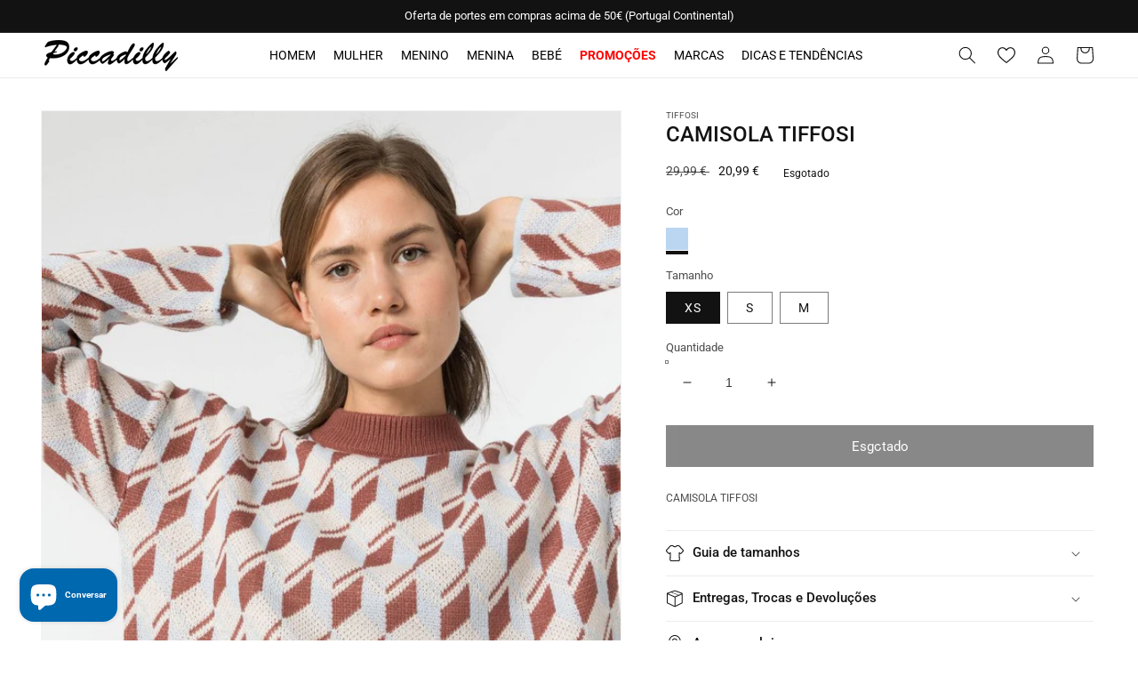

--- FILE ---
content_type: text/html; charset=utf-8
request_url: https://piccadillymoda.com/products/10047194
body_size: 40336
content:
<!doctype html>
<html class="no-js" lang="pt-PT">
  <head>
    <!-- Google Tag Manager -->
<script>(function(w,d,s,l,i){w[l]=w[l]||[];w[l].push({'gtm.start':
new Date().getTime(),event:'gtm.js'});var f=d.getElementsByTagName(s)[0],
j=d.createElement(s),dl=l!='dataLayer'?'&l='+l:'';j.async=true;j.src=
'https://www.googletagmanager.com/gtm.js?id='+i+dl;f.parentNode.insertBefore(j,f);
})(window,document,'script','dataLayer','GTM-58BMDLC');</script>
<!-- End Google Tag Manager -->
    <link id="TW_LINK" href="https://css.twik.io/62506f213ab74.css" onload="window.TWIK_SB && window.TWIK_SB()" rel="stylesheet"/><script>!function(){window.TWIK_ID="62506f213ab74",localStorage.tw_init=1;var t=document.documentElement;if(window.TWIK_SB=function(){t.style.visibility="",t.style.opacity=""},window.TWIK_RS=function(){var t=document.getElementById("TW_LINK");t&&t.parentElement&&t.parentElement.removeChild(t)},setTimeout(TWIK_RS,localStorage.tw_init?2e3:6e3),setTimeout(TWIK_SB,localStorage.tw_init?250:1e3),document.body)return TWIK_RS();t.style.visibility="hidden",t.style.opacity=0}();</script><script id="TW_SCRIPT" onload="window.TWIK_SB && window.TWIK_SB()" src="https://cdn.twik.io/tcs.js"></script>
    <meta charset="utf-8">
    <meta http-equiv="X-UA-Compatible" content="IE=edge">
    <meta name="viewport" content="width=device-width,initial-scale=1">
    <meta name="theme-color" content="">
    <link rel="canonical" href="https://piccadillymoda.com/products/10047194">
    <link rel="preconnect" href="https://cdn.shopify.com" crossorigin>
    <link rel="stylesheet" href="https://use.fontawesome.com/releases/v5.7.2/css/all.css" integrity="sha384-fnmOCqbTlWIlj8LyTjo7mOUStjsKC4pOpQbqyi7RrhN7udi9RwhKkMHpvLbHG9Sr" crossorigin="anonymous"><link rel="icon" type="image/png" href="//piccadillymoda.com/cdn/shop/files/favicon_32x32.png?v=1646070721"><link rel="preconnect" href="https://fonts.shopifycdn.com" crossorigin><title>
      CAMISOLA TIFFOSI
 &ndash; Piccadilly - Moda &amp; Sapataria</title>

    
      <meta name="description" content="Compre as melhores roupa da TIFFOSI ao melhor preço na Piccadilly. Adquira online CAMISOLAS E CASACOS DE MALHA e aproveite o envio gratuito">
    

    

<meta property="og:site_name" content="Piccadilly - Moda &amp; Sapataria">
<meta property="og:url" content="https://piccadillymoda.com/products/10047194">
<meta property="og:title" content="CAMISOLA TIFFOSI">
<meta property="og:type" content="product">
<meta property="og:description" content="Compre as melhores roupa da TIFFOSI ao melhor preço na Piccadilly. Adquira online CAMISOLAS E CASACOS DE MALHA e aproveite o envio gratuito"><meta property="og:image" content="http://piccadillymoda.com/cdn/shop/files/10047194_0_146.jpg?v=1767103818">
  <meta property="og:image:secure_url" content="https://piccadillymoda.com/cdn/shop/files/10047194_0_146.jpg?v=1767103818">
  <meta property="og:image:width" content="655">
  <meta property="og:image:height" content="938"><meta property="og:price:amount" content="20,99">
  <meta property="og:price:currency" content="EUR"><meta name="twitter:card" content="summary_large_image">
<meta name="twitter:title" content="CAMISOLA TIFFOSI">
<meta name="twitter:description" content="Compre as melhores roupa da TIFFOSI ao melhor preço na Piccadilly. Adquira online CAMISOLAS E CASACOS DE MALHA e aproveite o envio gratuito">


    <script src="//piccadillymoda.com/cdn/shop/t/5/assets/global.js?v=138967679220690932761649173102" defer="defer"></script>
    <script>window.performance && window.performance.mark && window.performance.mark('shopify.content_for_header.start');</script><meta name="facebook-domain-verification" content="qasstnpxopz5lmrnrd7mvox1ugdeod">
<meta name="facebook-domain-verification" content="qasstnpxopz5lmrnrd7mvox1ugdeod">
<meta name="facebook-domain-verification" content="vy0tj3bykdqu6vtarql8gefqva7utv">
<meta name="google-site-verification" content="kQcxgxoU6OFuVCPXUX-DzZTRcHdJagy1QmHThFPU2VU">
<meta id="shopify-digital-wallet" name="shopify-digital-wallet" content="/55943692336/digital_wallets/dialog">
<meta name="shopify-checkout-api-token" content="f3619e15a175d9f28489a8f43e7da3de">
<meta id="in-context-paypal-metadata" data-shop-id="55943692336" data-venmo-supported="false" data-environment="production" data-locale="en_US" data-paypal-v4="true" data-currency="EUR">
<link rel="alternate" type="application/json+oembed" href="https://piccadillymoda.com/products/10047194.oembed">
<script async="async" src="/checkouts/internal/preloads.js?locale=pt-PT"></script>
<script id="shopify-features" type="application/json">{"accessToken":"f3619e15a175d9f28489a8f43e7da3de","betas":["rich-media-storefront-analytics"],"domain":"piccadillymoda.com","predictiveSearch":true,"shopId":55943692336,"locale":"pt-pt"}</script>
<script>var Shopify = Shopify || {};
Shopify.shop = "piccadillymoda.myshopify.com";
Shopify.locale = "pt-PT";
Shopify.currency = {"active":"EUR","rate":"1.0"};
Shopify.country = "PT";
Shopify.theme = {"name":"Basicamente V.3.0 Shopify (marcas fix)","id":122327892016,"schema_name":"Dawn","schema_version":"3.0.0","theme_store_id":null,"role":"main"};
Shopify.theme.handle = "null";
Shopify.theme.style = {"id":null,"handle":null};
Shopify.cdnHost = "piccadillymoda.com/cdn";
Shopify.routes = Shopify.routes || {};
Shopify.routes.root = "/";</script>
<script type="module">!function(o){(o.Shopify=o.Shopify||{}).modules=!0}(window);</script>
<script>!function(o){function n(){var o=[];function n(){o.push(Array.prototype.slice.apply(arguments))}return n.q=o,n}var t=o.Shopify=o.Shopify||{};t.loadFeatures=n(),t.autoloadFeatures=n()}(window);</script>
<script id="shop-js-analytics" type="application/json">{"pageType":"product"}</script>
<script defer="defer" async type="module" src="//piccadillymoda.com/cdn/shopifycloud/shop-js/modules/v2/client.init-shop-cart-sync_BQuDLUGT.pt-PT.esm.js"></script>
<script defer="defer" async type="module" src="//piccadillymoda.com/cdn/shopifycloud/shop-js/modules/v2/chunk.common_XemvIlbK.esm.js"></script>
<script type="module">
  await import("//piccadillymoda.com/cdn/shopifycloud/shop-js/modules/v2/client.init-shop-cart-sync_BQuDLUGT.pt-PT.esm.js");
await import("//piccadillymoda.com/cdn/shopifycloud/shop-js/modules/v2/chunk.common_XemvIlbK.esm.js");

  window.Shopify.SignInWithShop?.initShopCartSync?.({"fedCMEnabled":true,"windoidEnabled":true});

</script>
<script>(function() {
  var isLoaded = false;
  function asyncLoad() {
    if (isLoaded) return;
    isLoaded = true;
    var urls = ["https:\/\/tools.luckyorange.com\/core\/lo.js?site-id=e4688565\u0026shop=piccadillymoda.myshopify.com","https:\/\/cdn.nfcube.com\/5f69b254967b2abc8302020a7ff86254.js?shop=piccadillymoda.myshopify.com"];
    for (var i = 0; i < urls.length; i++) {
      var s = document.createElement('script');
      s.type = 'text/javascript';
      s.async = true;
      s.src = urls[i];
      var x = document.getElementsByTagName('script')[0];
      x.parentNode.insertBefore(s, x);
    }
  };
  if(window.attachEvent) {
    window.attachEvent('onload', asyncLoad);
  } else {
    window.addEventListener('load', asyncLoad, false);
  }
})();</script>
<script id="__st">var __st={"a":55943692336,"offset":0,"reqid":"a53931c5-5093-4096-aec3-437bba4ad215-1768978598","pageurl":"piccadillymoda.com\/products\/10047194","u":"3cdcd56de1f0","p":"product","rtyp":"product","rid":7078959874096};</script>
<script>window.ShopifyPaypalV4VisibilityTracking = true;</script>
<script id="captcha-bootstrap">!function(){'use strict';const t='contact',e='account',n='new_comment',o=[[t,t],['blogs',n],['comments',n],[t,'customer']],c=[[e,'customer_login'],[e,'guest_login'],[e,'recover_customer_password'],[e,'create_customer']],r=t=>t.map((([t,e])=>`form[action*='/${t}']:not([data-nocaptcha='true']) input[name='form_type'][value='${e}']`)).join(','),a=t=>()=>t?[...document.querySelectorAll(t)].map((t=>t.form)):[];function s(){const t=[...o],e=r(t);return a(e)}const i='password',u='form_key',d=['recaptcha-v3-token','g-recaptcha-response','h-captcha-response',i],f=()=>{try{return window.sessionStorage}catch{return}},m='__shopify_v',_=t=>t.elements[u];function p(t,e,n=!1){try{const o=window.sessionStorage,c=JSON.parse(o.getItem(e)),{data:r}=function(t){const{data:e,action:n}=t;return t[m]||n?{data:e,action:n}:{data:t,action:n}}(c);for(const[e,n]of Object.entries(r))t.elements[e]&&(t.elements[e].value=n);n&&o.removeItem(e)}catch(o){console.error('form repopulation failed',{error:o})}}const l='form_type',E='cptcha';function T(t){t.dataset[E]=!0}const w=window,h=w.document,L='Shopify',v='ce_forms',y='captcha';let A=!1;((t,e)=>{const n=(g='f06e6c50-85a8-45c8-87d0-21a2b65856fe',I='https://cdn.shopify.com/shopifycloud/storefront-forms-hcaptcha/ce_storefront_forms_captcha_hcaptcha.v1.5.2.iife.js',D={infoText:'Protegido por hCaptcha',privacyText:'Privacidade',termsText:'Termos'},(t,e,n)=>{const o=w[L][v],c=o.bindForm;if(c)return c(t,g,e,D).then(n);var r;o.q.push([[t,g,e,D],n]),r=I,A||(h.body.append(Object.assign(h.createElement('script'),{id:'captcha-provider',async:!0,src:r})),A=!0)});var g,I,D;w[L]=w[L]||{},w[L][v]=w[L][v]||{},w[L][v].q=[],w[L][y]=w[L][y]||{},w[L][y].protect=function(t,e){n(t,void 0,e),T(t)},Object.freeze(w[L][y]),function(t,e,n,w,h,L){const[v,y,A,g]=function(t,e,n){const i=e?o:[],u=t?c:[],d=[...i,...u],f=r(d),m=r(i),_=r(d.filter((([t,e])=>n.includes(e))));return[a(f),a(m),a(_),s()]}(w,h,L),I=t=>{const e=t.target;return e instanceof HTMLFormElement?e:e&&e.form},D=t=>v().includes(t);t.addEventListener('submit',(t=>{const e=I(t);if(!e)return;const n=D(e)&&!e.dataset.hcaptchaBound&&!e.dataset.recaptchaBound,o=_(e),c=g().includes(e)&&(!o||!o.value);(n||c)&&t.preventDefault(),c&&!n&&(function(t){try{if(!f())return;!function(t){const e=f();if(!e)return;const n=_(t);if(!n)return;const o=n.value;o&&e.removeItem(o)}(t);const e=Array.from(Array(32),(()=>Math.random().toString(36)[2])).join('');!function(t,e){_(t)||t.append(Object.assign(document.createElement('input'),{type:'hidden',name:u})),t.elements[u].value=e}(t,e),function(t,e){const n=f();if(!n)return;const o=[...t.querySelectorAll(`input[type='${i}']`)].map((({name:t})=>t)),c=[...d,...o],r={};for(const[a,s]of new FormData(t).entries())c.includes(a)||(r[a]=s);n.setItem(e,JSON.stringify({[m]:1,action:t.action,data:r}))}(t,e)}catch(e){console.error('failed to persist form',e)}}(e),e.submit())}));const S=(t,e)=>{t&&!t.dataset[E]&&(n(t,e.some((e=>e===t))),T(t))};for(const o of['focusin','change'])t.addEventListener(o,(t=>{const e=I(t);D(e)&&S(e,y())}));const B=e.get('form_key'),M=e.get(l),P=B&&M;t.addEventListener('DOMContentLoaded',(()=>{const t=y();if(P)for(const e of t)e.elements[l].value===M&&p(e,B);[...new Set([...A(),...v().filter((t=>'true'===t.dataset.shopifyCaptcha))])].forEach((e=>S(e,t)))}))}(h,new URLSearchParams(w.location.search),n,t,e,['guest_login'])})(!0,!0)}();</script>
<script integrity="sha256-4kQ18oKyAcykRKYeNunJcIwy7WH5gtpwJnB7kiuLZ1E=" data-source-attribution="shopify.loadfeatures" defer="defer" src="//piccadillymoda.com/cdn/shopifycloud/storefront/assets/storefront/load_feature-a0a9edcb.js" crossorigin="anonymous"></script>
<script data-source-attribution="shopify.dynamic_checkout.dynamic.init">var Shopify=Shopify||{};Shopify.PaymentButton=Shopify.PaymentButton||{isStorefrontPortableWallets:!0,init:function(){window.Shopify.PaymentButton.init=function(){};var t=document.createElement("script");t.src="https://piccadillymoda.com/cdn/shopifycloud/portable-wallets/latest/portable-wallets.pt-pt.js",t.type="module",document.head.appendChild(t)}};
</script>
<script data-source-attribution="shopify.dynamic_checkout.buyer_consent">
  function portableWalletsHideBuyerConsent(e){var t=document.getElementById("shopify-buyer-consent"),n=document.getElementById("shopify-subscription-policy-button");t&&n&&(t.classList.add("hidden"),t.setAttribute("aria-hidden","true"),n.removeEventListener("click",e))}function portableWalletsShowBuyerConsent(e){var t=document.getElementById("shopify-buyer-consent"),n=document.getElementById("shopify-subscription-policy-button");t&&n&&(t.classList.remove("hidden"),t.removeAttribute("aria-hidden"),n.addEventListener("click",e))}window.Shopify?.PaymentButton&&(window.Shopify.PaymentButton.hideBuyerConsent=portableWalletsHideBuyerConsent,window.Shopify.PaymentButton.showBuyerConsent=portableWalletsShowBuyerConsent);
</script>
<script data-source-attribution="shopify.dynamic_checkout.cart.bootstrap">document.addEventListener("DOMContentLoaded",(function(){function t(){return document.querySelector("shopify-accelerated-checkout-cart, shopify-accelerated-checkout")}if(t())Shopify.PaymentButton.init();else{new MutationObserver((function(e,n){t()&&(Shopify.PaymentButton.init(),n.disconnect())})).observe(document.body,{childList:!0,subtree:!0})}}));
</script>
<script id='scb4127' type='text/javascript' async='' src='https://piccadillymoda.com/cdn/shopifycloud/privacy-banner/storefront-banner.js'></script><link id="shopify-accelerated-checkout-styles" rel="stylesheet" media="screen" href="https://piccadillymoda.com/cdn/shopifycloud/portable-wallets/latest/accelerated-checkout-backwards-compat.css" crossorigin="anonymous">
<style id="shopify-accelerated-checkout-cart">
        #shopify-buyer-consent {
  margin-top: 1em;
  display: inline-block;
  width: 100%;
}

#shopify-buyer-consent.hidden {
  display: none;
}

#shopify-subscription-policy-button {
  background: none;
  border: none;
  padding: 0;
  text-decoration: underline;
  font-size: inherit;
  cursor: pointer;
}

#shopify-subscription-policy-button::before {
  box-shadow: none;
}

      </style>
<script id="sections-script" data-sections="main-product,product-recommendations,header,footer" defer="defer" src="//piccadillymoda.com/cdn/shop/t/5/compiled_assets/scripts.js?v=1128"></script>
<script>window.performance && window.performance.mark && window.performance.mark('shopify.content_for_header.end');</script>


    <style data-shopify>
      @font-face {
  font-family: Roboto;
  font-weight: 400;
  font-style: normal;
  font-display: swap;
  src: url("//piccadillymoda.com/cdn/fonts/roboto/roboto_n4.2019d890f07b1852f56ce63ba45b2db45d852cba.woff2") format("woff2"),
       url("//piccadillymoda.com/cdn/fonts/roboto/roboto_n4.238690e0007583582327135619c5f7971652fa9d.woff") format("woff");
}

      @font-face {
  font-family: Roboto;
  font-weight: 700;
  font-style: normal;
  font-display: swap;
  src: url("//piccadillymoda.com/cdn/fonts/roboto/roboto_n7.f38007a10afbbde8976c4056bfe890710d51dec2.woff2") format("woff2"),
       url("//piccadillymoda.com/cdn/fonts/roboto/roboto_n7.94bfdd3e80c7be00e128703d245c207769d763f9.woff") format("woff");
}

      @font-face {
  font-family: Roboto;
  font-weight: 400;
  font-style: italic;
  font-display: swap;
  src: url("//piccadillymoda.com/cdn/fonts/roboto/roboto_i4.57ce898ccda22ee84f49e6b57ae302250655e2d4.woff2") format("woff2"),
       url("//piccadillymoda.com/cdn/fonts/roboto/roboto_i4.b21f3bd061cbcb83b824ae8c7671a82587b264bf.woff") format("woff");
}

      @font-face {
  font-family: Roboto;
  font-weight: 700;
  font-style: italic;
  font-display: swap;
  src: url("//piccadillymoda.com/cdn/fonts/roboto/roboto_i7.7ccaf9410746f2c53340607c42c43f90a9005937.woff2") format("woff2"),
       url("//piccadillymoda.com/cdn/fonts/roboto/roboto_i7.49ec21cdd7148292bffea74c62c0df6e93551516.woff") format("woff");
}

      @font-face {
  font-family: Roboto;
  font-weight: 500;
  font-style: normal;
  font-display: swap;
  src: url("//piccadillymoda.com/cdn/fonts/roboto/roboto_n5.250d51708d76acbac296b0e21ede8f81de4e37aa.woff2") format("woff2"),
       url("//piccadillymoda.com/cdn/fonts/roboto/roboto_n5.535e8c56f4cbbdea416167af50ab0ff1360a3949.woff") format("woff");
}


      :root {
        --font-body-family: Roboto, sans-serif;
        --font-body-style: normal;
        --font-body-weight: 400;

        --font-heading-family: Roboto, sans-serif;
        --font-heading-style: normal;
        --font-heading-weight: 500;

        --font-body-scale: 1.0;
        --font-heading-scale: 1.0;

        --color-base-text: 18, 18, 18;
        --color-shadow: 18, 18, 18;
        --color-base-background-1: 255, 255, 255;
        --color-base-background-2: 243, 243, 243;
        --color-base-solid-button-labels: 255, 255, 255;
        --color-base-outline-button-labels: 18, 18, 18;
        --color-base-accent-1: 18, 18, 18;
        --color-base-accent-2: 242, 214, 98;
        --payment-terms-background-color: #FFFFFF;

        --gradient-base-background-1: #FFFFFF;
        --gradient-base-background-2: #F3F3F3;
        --gradient-base-accent-1: #121212;
        --gradient-base-accent-2: #f2d662;

        --media-padding: px;
        --media-border-opacity: 0.05;
        --media-border-width: 1px;
        --media-radius: 0px;
        --media-shadow-opacity: 0.0;
        --media-shadow-horizontal-offset: 0px;
        --media-shadow-vertical-offset: 0px;
        --media-shadow-blur-radius: 0px;

        --page-width: 130rem;
        --page-width-margin: 0rem;

        --card-image-padding: 0.0rem;
        --card-corner-radius: 0.0rem;
        --card-text-alignment: center;
        --card-border-width: 0.1rem;
        --card-border-opacity: 0.15;
        --card-shadow-opacity: 0.1;
        --card-shadow-horizontal-offset: 0.0rem;
        --card-shadow-vertical-offset: 0.0rem;
        --card-shadow-blur-radius: 0.0rem;

        --badge-corner-radius: 0.0rem;

        --popup-border-width: 1px;
        --popup-border-opacity: 0.1;
        --popup-corner-radius: 0px;
        --popup-shadow-opacity: 0.0;
        --popup-shadow-horizontal-offset: 0px;
        --popup-shadow-vertical-offset: 0px;
        --popup-shadow-blur-radius: 0px;

        --drawer-border-width: 1px;
        --drawer-border-opacity: 0.1;
        --drawer-shadow-opacity: 0.0;
        --drawer-shadow-horizontal-offset: 0px;
        --drawer-shadow-vertical-offset: 0px;
        --drawer-shadow-blur-radius: 0px;

        --spacing-sections-desktop: 0px;
        --spacing-sections-mobile: 0px;

        --grid-desktop-vertical-spacing: 8px;
        --grid-desktop-horizontal-spacing: 8px;
        --grid-mobile-vertical-spacing: 4px;
        --grid-mobile-horizontal-spacing: 4px;

        --text-boxes-border-opacity: 0.0;
        --text-boxes-border-width: 0px;
        --text-boxes-radius: 0px;
        --text-boxes-shadow-opacity: 0.0;
        --text-boxes-shadow-horizontal-offset: 0px;
        --text-boxes-shadow-vertical-offset: 0px;
        --text-boxes-shadow-blur-radius: 0px;

        --buttons-radius: 0px;
        --buttons-radius-outset: 0px;
        --buttons-border-width: 1px;
        --buttons-border-opacity: 1.0;
        --buttons-shadow-opacity: 0.0;
        --buttons-shadow-horizontal-offset: 0px;
        --buttons-shadow-vertical-offset: 0px;
        --buttons-shadow-blur-radius: 0px;
        --buttons-border-offset: 0px;

        --inputs-radius: 0px;
        --inputs-border-width: 1px;
        --inputs-border-opacity: 0.55;
        --inputs-shadow-opacity: 0.0;
        --inputs-shadow-horizontal-offset: 0px;
        --inputs-margin-offset: 0px;
        --inputs-shadow-vertical-offset: 0px;
        --inputs-shadow-blur-radius: 0px;
        --inputs-radius-outset: 0px;

        --variant-pills-radius: 0px;
        --variant-pills-border-width: 1px;
        --variant-pills-border-opacity: 0.55;
        --variant-pills-shadow-opacity: 0.0;
        --variant-pills-shadow-horizontal-offset: 0px;
        --variant-pills-shadow-vertical-offset: 0px;
        --variant-pills-shadow-blur-radius: 0px;
      }

      *,
      *::before,
      *::after {
        box-sizing: inherit;
      }

      html {
        box-sizing: border-box;
        font-size: calc(var(--font-body-scale) * 62.5%);
        height: 100%;
      }

      body {
        display: grid;
        grid-template-rows: auto auto 1fr auto;
        grid-template-columns: 100%;
        min-height: 100%;
        margin: 0;
        font-size: 12px;
        letter-spacing: 0;
        line-height: calc(1 + 0.8 / var(--font-body-scale));
        font-family: var(--font-body-family);
        font-style: var(--font-body-style);
        font-weight: var(--font-body-weight);
      }

      @media screen and (min-width: 750px) {
        body {
          font-size: 12px;
        }
      }
    </style>

    <link href="//piccadillymoda.com/cdn/shop/t/5/assets/base.css?v=38184954003273122241649173165" rel="stylesheet" type="text/css" media="all" />
<link rel="preload" as="font" href="//piccadillymoda.com/cdn/fonts/roboto/roboto_n4.2019d890f07b1852f56ce63ba45b2db45d852cba.woff2" type="font/woff2" crossorigin><link rel="preload" as="font" href="//piccadillymoda.com/cdn/fonts/roboto/roboto_n5.250d51708d76acbac296b0e21ede8f81de4e37aa.woff2" type="font/woff2" crossorigin><link rel="stylesheet" href="//piccadillymoda.com/cdn/shop/t/5/assets/component-predictive-search.css?v=165644661289088488651649173095" media="print" onload="this.media='all'"><script>document.documentElement.className = document.documentElement.className.replace('no-js', 'js');
    if (Shopify.designMode) {
      document.documentElement.classList.add('shopify-design-mode');
    }
    </script>
  <script src="https://cdn.shopify.com/extensions/e8878072-2f6b-4e89-8082-94b04320908d/inbox-1254/assets/inbox-chat-loader.js" type="text/javascript" defer="defer"></script>
<link href="https://monorail-edge.shopifysvc.com" rel="dns-prefetch">
<script>(function(){if ("sendBeacon" in navigator && "performance" in window) {try {var session_token_from_headers = performance.getEntriesByType('navigation')[0].serverTiming.find(x => x.name == '_s').description;} catch {var session_token_from_headers = undefined;}var session_cookie_matches = document.cookie.match(/_shopify_s=([^;]*)/);var session_token_from_cookie = session_cookie_matches && session_cookie_matches.length === 2 ? session_cookie_matches[1] : "";var session_token = session_token_from_headers || session_token_from_cookie || "";function handle_abandonment_event(e) {var entries = performance.getEntries().filter(function(entry) {return /monorail-edge.shopifysvc.com/.test(entry.name);});if (!window.abandonment_tracked && entries.length === 0) {window.abandonment_tracked = true;var currentMs = Date.now();var navigation_start = performance.timing.navigationStart;var payload = {shop_id: 55943692336,url: window.location.href,navigation_start,duration: currentMs - navigation_start,session_token,page_type: "product"};window.navigator.sendBeacon("https://monorail-edge.shopifysvc.com/v1/produce", JSON.stringify({schema_id: "online_store_buyer_site_abandonment/1.1",payload: payload,metadata: {event_created_at_ms: currentMs,event_sent_at_ms: currentMs}}));}}window.addEventListener('pagehide', handle_abandonment_event);}}());</script>
<script id="web-pixels-manager-setup">(function e(e,d,r,n,o){if(void 0===o&&(o={}),!Boolean(null===(a=null===(i=window.Shopify)||void 0===i?void 0:i.analytics)||void 0===a?void 0:a.replayQueue)){var i,a;window.Shopify=window.Shopify||{};var t=window.Shopify;t.analytics=t.analytics||{};var s=t.analytics;s.replayQueue=[],s.publish=function(e,d,r){return s.replayQueue.push([e,d,r]),!0};try{self.performance.mark("wpm:start")}catch(e){}var l=function(){var e={modern:/Edge?\/(1{2}[4-9]|1[2-9]\d|[2-9]\d{2}|\d{4,})\.\d+(\.\d+|)|Firefox\/(1{2}[4-9]|1[2-9]\d|[2-9]\d{2}|\d{4,})\.\d+(\.\d+|)|Chrom(ium|e)\/(9{2}|\d{3,})\.\d+(\.\d+|)|(Maci|X1{2}).+ Version\/(15\.\d+|(1[6-9]|[2-9]\d|\d{3,})\.\d+)([,.]\d+|)( \(\w+\)|)( Mobile\/\w+|) Safari\/|Chrome.+OPR\/(9{2}|\d{3,})\.\d+\.\d+|(CPU[ +]OS|iPhone[ +]OS|CPU[ +]iPhone|CPU IPhone OS|CPU iPad OS)[ +]+(15[._]\d+|(1[6-9]|[2-9]\d|\d{3,})[._]\d+)([._]\d+|)|Android:?[ /-](13[3-9]|1[4-9]\d|[2-9]\d{2}|\d{4,})(\.\d+|)(\.\d+|)|Android.+Firefox\/(13[5-9]|1[4-9]\d|[2-9]\d{2}|\d{4,})\.\d+(\.\d+|)|Android.+Chrom(ium|e)\/(13[3-9]|1[4-9]\d|[2-9]\d{2}|\d{4,})\.\d+(\.\d+|)|SamsungBrowser\/([2-9]\d|\d{3,})\.\d+/,legacy:/Edge?\/(1[6-9]|[2-9]\d|\d{3,})\.\d+(\.\d+|)|Firefox\/(5[4-9]|[6-9]\d|\d{3,})\.\d+(\.\d+|)|Chrom(ium|e)\/(5[1-9]|[6-9]\d|\d{3,})\.\d+(\.\d+|)([\d.]+$|.*Safari\/(?![\d.]+ Edge\/[\d.]+$))|(Maci|X1{2}).+ Version\/(10\.\d+|(1[1-9]|[2-9]\d|\d{3,})\.\d+)([,.]\d+|)( \(\w+\)|)( Mobile\/\w+|) Safari\/|Chrome.+OPR\/(3[89]|[4-9]\d|\d{3,})\.\d+\.\d+|(CPU[ +]OS|iPhone[ +]OS|CPU[ +]iPhone|CPU IPhone OS|CPU iPad OS)[ +]+(10[._]\d+|(1[1-9]|[2-9]\d|\d{3,})[._]\d+)([._]\d+|)|Android:?[ /-](13[3-9]|1[4-9]\d|[2-9]\d{2}|\d{4,})(\.\d+|)(\.\d+|)|Mobile Safari.+OPR\/([89]\d|\d{3,})\.\d+\.\d+|Android.+Firefox\/(13[5-9]|1[4-9]\d|[2-9]\d{2}|\d{4,})\.\d+(\.\d+|)|Android.+Chrom(ium|e)\/(13[3-9]|1[4-9]\d|[2-9]\d{2}|\d{4,})\.\d+(\.\d+|)|Android.+(UC? ?Browser|UCWEB|U3)[ /]?(15\.([5-9]|\d{2,})|(1[6-9]|[2-9]\d|\d{3,})\.\d+)\.\d+|SamsungBrowser\/(5\.\d+|([6-9]|\d{2,})\.\d+)|Android.+MQ{2}Browser\/(14(\.(9|\d{2,})|)|(1[5-9]|[2-9]\d|\d{3,})(\.\d+|))(\.\d+|)|K[Aa][Ii]OS\/(3\.\d+|([4-9]|\d{2,})\.\d+)(\.\d+|)/},d=e.modern,r=e.legacy,n=navigator.userAgent;return n.match(d)?"modern":n.match(r)?"legacy":"unknown"}(),u="modern"===l?"modern":"legacy",c=(null!=n?n:{modern:"",legacy:""})[u],f=function(e){return[e.baseUrl,"/wpm","/b",e.hashVersion,"modern"===e.buildTarget?"m":"l",".js"].join("")}({baseUrl:d,hashVersion:r,buildTarget:u}),m=function(e){var d=e.version,r=e.bundleTarget,n=e.surface,o=e.pageUrl,i=e.monorailEndpoint;return{emit:function(e){var a=e.status,t=e.errorMsg,s=(new Date).getTime(),l=JSON.stringify({metadata:{event_sent_at_ms:s},events:[{schema_id:"web_pixels_manager_load/3.1",payload:{version:d,bundle_target:r,page_url:o,status:a,surface:n,error_msg:t},metadata:{event_created_at_ms:s}}]});if(!i)return console&&console.warn&&console.warn("[Web Pixels Manager] No Monorail endpoint provided, skipping logging."),!1;try{return self.navigator.sendBeacon.bind(self.navigator)(i,l)}catch(e){}var u=new XMLHttpRequest;try{return u.open("POST",i,!0),u.setRequestHeader("Content-Type","text/plain"),u.send(l),!0}catch(e){return console&&console.warn&&console.warn("[Web Pixels Manager] Got an unhandled error while logging to Monorail."),!1}}}}({version:r,bundleTarget:l,surface:e.surface,pageUrl:self.location.href,monorailEndpoint:e.monorailEndpoint});try{o.browserTarget=l,function(e){var d=e.src,r=e.async,n=void 0===r||r,o=e.onload,i=e.onerror,a=e.sri,t=e.scriptDataAttributes,s=void 0===t?{}:t,l=document.createElement("script"),u=document.querySelector("head"),c=document.querySelector("body");if(l.async=n,l.src=d,a&&(l.integrity=a,l.crossOrigin="anonymous"),s)for(var f in s)if(Object.prototype.hasOwnProperty.call(s,f))try{l.dataset[f]=s[f]}catch(e){}if(o&&l.addEventListener("load",o),i&&l.addEventListener("error",i),u)u.appendChild(l);else{if(!c)throw new Error("Did not find a head or body element to append the script");c.appendChild(l)}}({src:f,async:!0,onload:function(){if(!function(){var e,d;return Boolean(null===(d=null===(e=window.Shopify)||void 0===e?void 0:e.analytics)||void 0===d?void 0:d.initialized)}()){var d=window.webPixelsManager.init(e)||void 0;if(d){var r=window.Shopify.analytics;r.replayQueue.forEach((function(e){var r=e[0],n=e[1],o=e[2];d.publishCustomEvent(r,n,o)})),r.replayQueue=[],r.publish=d.publishCustomEvent,r.visitor=d.visitor,r.initialized=!0}}},onerror:function(){return m.emit({status:"failed",errorMsg:"".concat(f," has failed to load")})},sri:function(e){var d=/^sha384-[A-Za-z0-9+/=]+$/;return"string"==typeof e&&d.test(e)}(c)?c:"",scriptDataAttributes:o}),m.emit({status:"loading"})}catch(e){m.emit({status:"failed",errorMsg:(null==e?void 0:e.message)||"Unknown error"})}}})({shopId: 55943692336,storefrontBaseUrl: "https://piccadillymoda.com",extensionsBaseUrl: "https://extensions.shopifycdn.com/cdn/shopifycloud/web-pixels-manager",monorailEndpoint: "https://monorail-edge.shopifysvc.com/unstable/produce_batch",surface: "storefront-renderer",enabledBetaFlags: ["2dca8a86"],webPixelsConfigList: [{"id":"967672151","configuration":"{\"config\":\"{\\\"pixel_id\\\":\\\"G-PG0Q3XYXKD\\\",\\\"target_country\\\":\\\"PT\\\",\\\"gtag_events\\\":[{\\\"type\\\":\\\"search\\\",\\\"action_label\\\":[\\\"G-PG0Q3XYXKD\\\",\\\"AW-10926676953\\\/hzsDCPLAqsIDENm3n9oo\\\"]},{\\\"type\\\":\\\"begin_checkout\\\",\\\"action_label\\\":[\\\"G-PG0Q3XYXKD\\\",\\\"AW-10926676953\\\/MbXrCO_AqsIDENm3n9oo\\\"]},{\\\"type\\\":\\\"view_item\\\",\\\"action_label\\\":[\\\"G-PG0Q3XYXKD\\\",\\\"AW-10926676953\\\/o3_FCOnAqsIDENm3n9oo\\\",\\\"MC-HWD4DNDPPP\\\"]},{\\\"type\\\":\\\"purchase\\\",\\\"action_label\\\":[\\\"G-PG0Q3XYXKD\\\",\\\"AW-10926676953\\\/-xjJCObAqsIDENm3n9oo\\\",\\\"MC-HWD4DNDPPP\\\"]},{\\\"type\\\":\\\"page_view\\\",\\\"action_label\\\":[\\\"G-PG0Q3XYXKD\\\",\\\"AW-10926676953\\\/GhJDCKC_qsIDENm3n9oo\\\",\\\"MC-HWD4DNDPPP\\\"]},{\\\"type\\\":\\\"add_payment_info\\\",\\\"action_label\\\":[\\\"G-PG0Q3XYXKD\\\",\\\"AW-10926676953\\\/3WLSCPXAqsIDENm3n9oo\\\"]},{\\\"type\\\":\\\"add_to_cart\\\",\\\"action_label\\\":[\\\"G-PG0Q3XYXKD\\\",\\\"AW-10926676953\\\/DWnMCOzAqsIDENm3n9oo\\\"]}],\\\"enable_monitoring_mode\\\":false}\"}","eventPayloadVersion":"v1","runtimeContext":"OPEN","scriptVersion":"b2a88bafab3e21179ed38636efcd8a93","type":"APP","apiClientId":1780363,"privacyPurposes":[],"dataSharingAdjustments":{"protectedCustomerApprovalScopes":["read_customer_address","read_customer_email","read_customer_name","read_customer_personal_data","read_customer_phone"]}},{"id":"344424791","configuration":"{\"pixel_id\":\"2203192459831595\",\"pixel_type\":\"facebook_pixel\",\"metaapp_system_user_token\":\"-\"}","eventPayloadVersion":"v1","runtimeContext":"OPEN","scriptVersion":"ca16bc87fe92b6042fbaa3acc2fbdaa6","type":"APP","apiClientId":2329312,"privacyPurposes":["ANALYTICS","MARKETING","SALE_OF_DATA"],"dataSharingAdjustments":{"protectedCustomerApprovalScopes":["read_customer_address","read_customer_email","read_customer_name","read_customer_personal_data","read_customer_phone"]}},{"id":"166134103","configuration":"{\"tagID\":\"2614422301084\"}","eventPayloadVersion":"v1","runtimeContext":"STRICT","scriptVersion":"18031546ee651571ed29edbe71a3550b","type":"APP","apiClientId":3009811,"privacyPurposes":["ANALYTICS","MARKETING","SALE_OF_DATA"],"dataSharingAdjustments":{"protectedCustomerApprovalScopes":["read_customer_address","read_customer_email","read_customer_name","read_customer_personal_data","read_customer_phone"]}},{"id":"shopify-app-pixel","configuration":"{}","eventPayloadVersion":"v1","runtimeContext":"STRICT","scriptVersion":"0450","apiClientId":"shopify-pixel","type":"APP","privacyPurposes":["ANALYTICS","MARKETING"]},{"id":"shopify-custom-pixel","eventPayloadVersion":"v1","runtimeContext":"LAX","scriptVersion":"0450","apiClientId":"shopify-pixel","type":"CUSTOM","privacyPurposes":["ANALYTICS","MARKETING"]}],isMerchantRequest: false,initData: {"shop":{"name":"Piccadilly - Moda \u0026 Sapataria","paymentSettings":{"currencyCode":"EUR"},"myshopifyDomain":"piccadillymoda.myshopify.com","countryCode":"PT","storefrontUrl":"https:\/\/piccadillymoda.com"},"customer":null,"cart":null,"checkout":null,"productVariants":[{"price":{"amount":20.99,"currencyCode":"EUR"},"product":{"title":"CAMISOLA TIFFOSI","vendor":"TIFFOSI","id":"7078959874096","untranslatedTitle":"CAMISOLA TIFFOSI","url":"\/products\/10047194","type":"CAMISOLAS E CASACOS DE MALHA"},"id":"40537785598000","image":{"src":"\/\/piccadillymoda.com\/cdn\/shop\/files\/10047194_0_146.jpg?v=1767103818"},"sku":"10047194-146-204","title":"CELESTE \/ XS","untranslatedTitle":"CELESTE \/ XS"},{"price":{"amount":20.99,"currencyCode":"EUR"},"product":{"title":"CAMISOLA TIFFOSI","vendor":"TIFFOSI","id":"7078959874096","untranslatedTitle":"CAMISOLA TIFFOSI","url":"\/products\/10047194","type":"CAMISOLAS E CASACOS DE MALHA"},"id":"40537785630768","image":{"src":"\/\/piccadillymoda.com\/cdn\/shop\/files\/10047194_0_146.jpg?v=1767103818"},"sku":"10047194-146-199","title":"CELESTE \/ S","untranslatedTitle":"CELESTE \/ S"},{"price":{"amount":20.99,"currencyCode":"EUR"},"product":{"title":"CAMISOLA TIFFOSI","vendor":"TIFFOSI","id":"7078959874096","untranslatedTitle":"CAMISOLA TIFFOSI","url":"\/products\/10047194","type":"CAMISOLAS E CASACOS DE MALHA"},"id":"40537785663536","image":{"src":"\/\/piccadillymoda.com\/cdn\/shop\/files\/10047194_0_146.jpg?v=1767103818"},"sku":"10047194-146-197","title":"CELESTE \/ M","untranslatedTitle":"CELESTE \/ M"}],"purchasingCompany":null},},"https://piccadillymoda.com/cdn","fcfee988w5aeb613cpc8e4bc33m6693e112",{"modern":"","legacy":""},{"shopId":"55943692336","storefrontBaseUrl":"https:\/\/piccadillymoda.com","extensionBaseUrl":"https:\/\/extensions.shopifycdn.com\/cdn\/shopifycloud\/web-pixels-manager","surface":"storefront-renderer","enabledBetaFlags":"[\"2dca8a86\"]","isMerchantRequest":"false","hashVersion":"fcfee988w5aeb613cpc8e4bc33m6693e112","publish":"custom","events":"[[\"page_viewed\",{}],[\"product_viewed\",{\"productVariant\":{\"price\":{\"amount\":20.99,\"currencyCode\":\"EUR\"},\"product\":{\"title\":\"CAMISOLA TIFFOSI\",\"vendor\":\"TIFFOSI\",\"id\":\"7078959874096\",\"untranslatedTitle\":\"CAMISOLA TIFFOSI\",\"url\":\"\/products\/10047194\",\"type\":\"CAMISOLAS E CASACOS DE MALHA\"},\"id\":\"40537785598000\",\"image\":{\"src\":\"\/\/piccadillymoda.com\/cdn\/shop\/files\/10047194_0_146.jpg?v=1767103818\"},\"sku\":\"10047194-146-204\",\"title\":\"CELESTE \/ XS\",\"untranslatedTitle\":\"CELESTE \/ XS\"}}]]"});</script><script>
  window.ShopifyAnalytics = window.ShopifyAnalytics || {};
  window.ShopifyAnalytics.meta = window.ShopifyAnalytics.meta || {};
  window.ShopifyAnalytics.meta.currency = 'EUR';
  var meta = {"product":{"id":7078959874096,"gid":"gid:\/\/shopify\/Product\/7078959874096","vendor":"TIFFOSI","type":"CAMISOLAS E CASACOS DE MALHA","handle":"10047194","variants":[{"id":40537785598000,"price":2099,"name":"CAMISOLA TIFFOSI - CELESTE \/ XS","public_title":"CELESTE \/ XS","sku":"10047194-146-204"},{"id":40537785630768,"price":2099,"name":"CAMISOLA TIFFOSI - CELESTE \/ S","public_title":"CELESTE \/ S","sku":"10047194-146-199"},{"id":40537785663536,"price":2099,"name":"CAMISOLA TIFFOSI - CELESTE \/ M","public_title":"CELESTE \/ M","sku":"10047194-146-197"}],"remote":false},"page":{"pageType":"product","resourceType":"product","resourceId":7078959874096,"requestId":"a53931c5-5093-4096-aec3-437bba4ad215-1768978598"}};
  for (var attr in meta) {
    window.ShopifyAnalytics.meta[attr] = meta[attr];
  }
</script>
<script class="analytics">
  (function () {
    var customDocumentWrite = function(content) {
      var jquery = null;

      if (window.jQuery) {
        jquery = window.jQuery;
      } else if (window.Checkout && window.Checkout.$) {
        jquery = window.Checkout.$;
      }

      if (jquery) {
        jquery('body').append(content);
      }
    };

    var hasLoggedConversion = function(token) {
      if (token) {
        return document.cookie.indexOf('loggedConversion=' + token) !== -1;
      }
      return false;
    }

    var setCookieIfConversion = function(token) {
      if (token) {
        var twoMonthsFromNow = new Date(Date.now());
        twoMonthsFromNow.setMonth(twoMonthsFromNow.getMonth() + 2);

        document.cookie = 'loggedConversion=' + token + '; expires=' + twoMonthsFromNow;
      }
    }

    var trekkie = window.ShopifyAnalytics.lib = window.trekkie = window.trekkie || [];
    if (trekkie.integrations) {
      return;
    }
    trekkie.methods = [
      'identify',
      'page',
      'ready',
      'track',
      'trackForm',
      'trackLink'
    ];
    trekkie.factory = function(method) {
      return function() {
        var args = Array.prototype.slice.call(arguments);
        args.unshift(method);
        trekkie.push(args);
        return trekkie;
      };
    };
    for (var i = 0; i < trekkie.methods.length; i++) {
      var key = trekkie.methods[i];
      trekkie[key] = trekkie.factory(key);
    }
    trekkie.load = function(config) {
      trekkie.config = config || {};
      trekkie.config.initialDocumentCookie = document.cookie;
      var first = document.getElementsByTagName('script')[0];
      var script = document.createElement('script');
      script.type = 'text/javascript';
      script.onerror = function(e) {
        var scriptFallback = document.createElement('script');
        scriptFallback.type = 'text/javascript';
        scriptFallback.onerror = function(error) {
                var Monorail = {
      produce: function produce(monorailDomain, schemaId, payload) {
        var currentMs = new Date().getTime();
        var event = {
          schema_id: schemaId,
          payload: payload,
          metadata: {
            event_created_at_ms: currentMs,
            event_sent_at_ms: currentMs
          }
        };
        return Monorail.sendRequest("https://" + monorailDomain + "/v1/produce", JSON.stringify(event));
      },
      sendRequest: function sendRequest(endpointUrl, payload) {
        // Try the sendBeacon API
        if (window && window.navigator && typeof window.navigator.sendBeacon === 'function' && typeof window.Blob === 'function' && !Monorail.isIos12()) {
          var blobData = new window.Blob([payload], {
            type: 'text/plain'
          });

          if (window.navigator.sendBeacon(endpointUrl, blobData)) {
            return true;
          } // sendBeacon was not successful

        } // XHR beacon

        var xhr = new XMLHttpRequest();

        try {
          xhr.open('POST', endpointUrl);
          xhr.setRequestHeader('Content-Type', 'text/plain');
          xhr.send(payload);
        } catch (e) {
          console.log(e);
        }

        return false;
      },
      isIos12: function isIos12() {
        return window.navigator.userAgent.lastIndexOf('iPhone; CPU iPhone OS 12_') !== -1 || window.navigator.userAgent.lastIndexOf('iPad; CPU OS 12_') !== -1;
      }
    };
    Monorail.produce('monorail-edge.shopifysvc.com',
      'trekkie_storefront_load_errors/1.1',
      {shop_id: 55943692336,
      theme_id: 122327892016,
      app_name: "storefront",
      context_url: window.location.href,
      source_url: "//piccadillymoda.com/cdn/s/trekkie.storefront.cd680fe47e6c39ca5d5df5f0a32d569bc48c0f27.min.js"});

        };
        scriptFallback.async = true;
        scriptFallback.src = '//piccadillymoda.com/cdn/s/trekkie.storefront.cd680fe47e6c39ca5d5df5f0a32d569bc48c0f27.min.js';
        first.parentNode.insertBefore(scriptFallback, first);
      };
      script.async = true;
      script.src = '//piccadillymoda.com/cdn/s/trekkie.storefront.cd680fe47e6c39ca5d5df5f0a32d569bc48c0f27.min.js';
      first.parentNode.insertBefore(script, first);
    };
    trekkie.load(
      {"Trekkie":{"appName":"storefront","development":false,"defaultAttributes":{"shopId":55943692336,"isMerchantRequest":null,"themeId":122327892016,"themeCityHash":"16506419767703439155","contentLanguage":"pt-PT","currency":"EUR","eventMetadataId":"b7555c7e-4810-4ce7-91ae-2c1c3502128e"},"isServerSideCookieWritingEnabled":true,"monorailRegion":"shop_domain","enabledBetaFlags":["65f19447"]},"Session Attribution":{},"S2S":{"facebookCapiEnabled":true,"source":"trekkie-storefront-renderer","apiClientId":580111}}
    );

    var loaded = false;
    trekkie.ready(function() {
      if (loaded) return;
      loaded = true;

      window.ShopifyAnalytics.lib = window.trekkie;

      var originalDocumentWrite = document.write;
      document.write = customDocumentWrite;
      try { window.ShopifyAnalytics.merchantGoogleAnalytics.call(this); } catch(error) {};
      document.write = originalDocumentWrite;

      window.ShopifyAnalytics.lib.page(null,{"pageType":"product","resourceType":"product","resourceId":7078959874096,"requestId":"a53931c5-5093-4096-aec3-437bba4ad215-1768978598","shopifyEmitted":true});

      var match = window.location.pathname.match(/checkouts\/(.+)\/(thank_you|post_purchase)/)
      var token = match? match[1]: undefined;
      if (!hasLoggedConversion(token)) {
        setCookieIfConversion(token);
        window.ShopifyAnalytics.lib.track("Viewed Product",{"currency":"EUR","variantId":40537785598000,"productId":7078959874096,"productGid":"gid:\/\/shopify\/Product\/7078959874096","name":"CAMISOLA TIFFOSI - CELESTE \/ XS","price":"20.99","sku":"10047194-146-204","brand":"TIFFOSI","variant":"CELESTE \/ XS","category":"CAMISOLAS E CASACOS DE MALHA","nonInteraction":true,"remote":false},undefined,undefined,{"shopifyEmitted":true});
      window.ShopifyAnalytics.lib.track("monorail:\/\/trekkie_storefront_viewed_product\/1.1",{"currency":"EUR","variantId":40537785598000,"productId":7078959874096,"productGid":"gid:\/\/shopify\/Product\/7078959874096","name":"CAMISOLA TIFFOSI - CELESTE \/ XS","price":"20.99","sku":"10047194-146-204","brand":"TIFFOSI","variant":"CELESTE \/ XS","category":"CAMISOLAS E CASACOS DE MALHA","nonInteraction":true,"remote":false,"referer":"https:\/\/piccadillymoda.com\/products\/10047194"});
      }
    });


        var eventsListenerScript = document.createElement('script');
        eventsListenerScript.async = true;
        eventsListenerScript.src = "//piccadillymoda.com/cdn/shopifycloud/storefront/assets/shop_events_listener-3da45d37.js";
        document.getElementsByTagName('head')[0].appendChild(eventsListenerScript);

})();</script>
  <script>
  if (!window.ga || (window.ga && typeof window.ga !== 'function')) {
    window.ga = function ga() {
      (window.ga.q = window.ga.q || []).push(arguments);
      if (window.Shopify && window.Shopify.analytics && typeof window.Shopify.analytics.publish === 'function') {
        window.Shopify.analytics.publish("ga_stub_called", {}, {sendTo: "google_osp_migration"});
      }
      console.error("Shopify's Google Analytics stub called with:", Array.from(arguments), "\nSee https://help.shopify.com/manual/promoting-marketing/pixels/pixel-migration#google for more information.");
    };
    if (window.Shopify && window.Shopify.analytics && typeof window.Shopify.analytics.publish === 'function') {
      window.Shopify.analytics.publish("ga_stub_initialized", {}, {sendTo: "google_osp_migration"});
    }
  }
</script>
<script
  defer
  src="https://piccadillymoda.com/cdn/shopifycloud/perf-kit/shopify-perf-kit-3.0.4.min.js"
  data-application="storefront-renderer"
  data-shop-id="55943692336"
  data-render-region="gcp-us-east1"
  data-page-type="product"
  data-theme-instance-id="122327892016"
  data-theme-name="Dawn"
  data-theme-version="3.0.0"
  data-monorail-region="shop_domain"
  data-resource-timing-sampling-rate="10"
  data-shs="true"
  data-shs-beacon="true"
  data-shs-export-with-fetch="true"
  data-shs-logs-sample-rate="1"
  data-shs-beacon-endpoint="https://piccadillymoda.com/api/collect"
></script>
</head>

  <body class="gradient"><!-- Google Tag Manager (noscript) -->
<noscript><iframe src="https://www.googletagmanager.com/ns.html?id=GTM-58BMDLC"
height="0" width="0" style="display:none;visibility:hidden"></iframe></noscript>
<!-- End Google Tag Manager (noscript) -->
    <a class="skip-to-content-link button visually-hidden" href="#MainContent">
      Saltar para o conteúdo
    </a>

    <div id="shopify-section-announcement-bar" class="shopify-section"><div class="announcement-bar color-accent-1 gradient" role="region" aria-label="Comunicado" ><p style="font-weight: 400;" class="announcement-bar__message h5">
                Oferta de portes em compras acima de 50€ (Portugal Continental)
</p></div>
</div>
    <div id="shopify-section-header" class="shopify-section section-header"><link href="//piccadillymoda.com/cdn/shop/t/5/assets/mega-header.css?v=86564647933915352501649173092" rel="stylesheet" type="text/css" media="all" />

<link rel="stylesheet" href="//piccadillymoda.com/cdn/shop/t/5/assets/component-list-menu.css?v=129267058877082496571649173119" media="print" onload="this.media='all'">
<link rel="stylesheet" href="//piccadillymoda.com/cdn/shop/t/5/assets/component-search.css?v=96455689198851321781649173070" media="print" onload="this.media='all'">
<link rel="stylesheet" href="//piccadillymoda.com/cdn/shop/t/5/assets/component-menu-drawer.css?v=126731818748055994231649173083" media="print" onload="this.media='all'">
<link rel="stylesheet" href="//piccadillymoda.com/cdn/shop/t/5/assets/component-cart-notification.css?v=107019900565326663291649173055" media="print" onload="this.media='all'">
<link rel="stylesheet" href="//piccadillymoda.com/cdn/shop/t/5/assets/component-cart-items.css?v=45858802644496945541649173165" media="print" onload="this.media='all'"><link rel="stylesheet" href="//piccadillymoda.com/cdn/shop/t/5/assets/component-price.css?v=96845397889199581421649173082" media="print" onload="this.media='all'">
  <link rel="stylesheet" href="//piccadillymoda.com/cdn/shop/t/5/assets/component-loading-overlay.css?v=167310470843593579841649173175" media="print" onload="this.media='all'"><noscript><link href="//piccadillymoda.com/cdn/shop/t/5/assets/component-list-menu.css?v=129267058877082496571649173119" rel="stylesheet" type="text/css" media="all" /></noscript>
<noscript><link href="//piccadillymoda.com/cdn/shop/t/5/assets/component-search.css?v=96455689198851321781649173070" rel="stylesheet" type="text/css" media="all" /></noscript>
<noscript><link href="//piccadillymoda.com/cdn/shop/t/5/assets/component-menu-drawer.css?v=126731818748055994231649173083" rel="stylesheet" type="text/css" media="all" /></noscript>
<noscript><link href="//piccadillymoda.com/cdn/shop/t/5/assets/component-cart-notification.css?v=107019900565326663291649173055" rel="stylesheet" type="text/css" media="all" /></noscript>
<noscript><link href="//piccadillymoda.com/cdn/shop/t/5/assets/component-cart-items.css?v=45858802644496945541649173165" rel="stylesheet" type="text/css" media="all" /></noscript>

<style>
  header-drawer {
    justify-self: start;
    margin-left: -1.2rem;
  }

  @media screen and (min-width: 990px) {
    header-drawer {
      display: none;
    }
  }

  .menu-drawer-container {
    display: flex;
  }

  .list-menu {
    list-style: none;
    padding: 0;
    margin: 0;
  }

  .list-menu--inline {
    display: inline-flex;
    flex-wrap: wrap;
  }

  summary.list-menu__item {
    padding-right: 2.7rem;
  }

  .list-menu__item {
    display: flex;
    align-items: center;
    line-height: calc(1 + 0.3 / var(--font-body-scale));
  }

  .list-menu__item--link {
    text-decoration: none;
    padding-bottom: 1rem;
    padding-top: 1rem;
    line-height: calc(1 + 0.8 / var(--font-body-scale));
  }

  @media screen and (min-width: 750px) {
    .list-menu__item--link {
      padding-bottom: 0.5rem;
      padding-top: 0.5rem;
    }
  }
  
  .red-flag {
  	color: red;
    font-weight: 600;
  }
  
  .a-swym {
  	color: #000;
  }
</style><style data-shopify>.section-header {
    margin-bottom: 0px;
  }

  @media screen and (min-width: 750px) {
    .section-header {
      margin-bottom: 0px;
    }
  }</style><script src="//piccadillymoda.com/cdn/shop/t/5/assets/details-disclosure.js?v=118626640824924522881649173149" defer="defer"></script>
<script src="//piccadillymoda.com/cdn/shop/t/5/assets/details-modal.js?v=4511761896672669691649173144" defer="defer"></script>
<script src="//piccadillymoda.com/cdn/shop/t/5/assets/cart-notification.js?v=18770815536247936311649173075" defer="defer"></script>

<svg xmlns="http://www.w3.org/2000/svg" class="hidden">
  <symbol id="icon-search" viewbox="0 0 18 19" fill="none">
    <path fill-rule="evenodd" clip-rule="evenodd" d="M11.03 11.68A5.784 5.784 0 112.85 3.5a5.784 5.784 0 018.18 8.18zm.26 1.12a6.78 6.78 0 11.72-.7l5.4 5.4a.5.5 0 11-.71.7l-5.41-5.4z" fill="currentColor"/>
  </symbol>

  <symbol id="icon-close" class="icon icon-close" fill="none" viewBox="0 0 18 17">
    <path d="M.865 15.978a.5.5 0 00.707.707l7.433-7.431 7.579 7.282a.501.501 0 00.846-.37.5.5 0 00-.153-.351L9.712 8.546l7.417-7.416a.5.5 0 10-.707-.708L8.991 7.853 1.413.573a.5.5 0 10-.693.72l7.563 7.268-7.418 7.417z" fill="currentColor">
  </symbol>
</svg>
<sticky-header class="header-wrapper color-background-1 gradient header-wrapper--border-bottom">
  <header class="header header--middle-left page-width header--has-menu"><header-drawer data-breakpoint="tablet">
        <details id="Details-menu-drawer-container" class="menu-drawer-container">
          <summary class="header__icon header__icon--menu header__icon--summary link focus-inset" aria-label="Menu">
            <span>
              <svg xmlns="http://www.w3.org/2000/svg" aria-hidden="true" focusable="false" role="presentation" class="icon icon-hamburger" fill="none" viewBox="0 0 18 16">
  <path d="M1 .5a.5.5 0 100 1h15.71a.5.5 0 000-1H1zM.5 8a.5.5 0 01.5-.5h15.71a.5.5 0 010 1H1A.5.5 0 01.5 8zm0 7a.5.5 0 01.5-.5h15.71a.5.5 0 010 1H1a.5.5 0 01-.5-.5z" fill="currentColor">
</svg>

              <svg xmlns="http://www.w3.org/2000/svg" aria-hidden="true" focusable="false" role="presentation" class="icon icon-close" fill="none" viewBox="0 0 18 17">
  <path d="M.865 15.978a.5.5 0 00.707.707l7.433-7.431 7.579 7.282a.501.501 0 00.846-.37.5.5 0 00-.153-.351L9.712 8.546l7.417-7.416a.5.5 0 10-.707-.708L8.991 7.853 1.413.573a.5.5 0 10-.693.72l7.563 7.268-7.418 7.417z" fill="currentColor">
</svg>

            </span>
          </summary>
          <div id="menu-drawer" class="menu-drawer motion-reduce" tabindex="-1">
            <div class="menu-drawer__inner-container">
              <div class="menu-drawer__navigation-container">

                
                
                
                <nav class="megaContainer--tablet">
                  <div class="megaHeader megaHeader--tablet">
                    
                    
                    
                    <div class="megaDrawer" style="width: 100%;">
                      
                      <label for="megaDrawerInput--0" class="drawerbtn drawerbtn--tablet" style="width: 100%; justify-content: space-between;">
                        Homem
                        
                        <svg viewBox="0 0 10 10" class="svgDd megaSvg" data-svg="svgDd--0">
                          <path d="M5,6 L5,6 L2,3 L5,6 L5,6 L8,3" />
                        </svg>
                        <svg viewBox="0 0 10 10" class="svgClose megaSvg" data-svg="svgClose--0">
                          <path d="M2,2 L5,5 L8,8 L5,5 L8,2 L2,8" />
                        </svg>
                        
                      </label>
                      <input type="checkbox" id="megaDrawerInput--0" onclick="checkInput(this)" data-input="0">
                      <div class="megaDrawerContent--tablet">
                        
                        <div class="megaDrawerHeader megaDrawerHeader--tablet" style="background-color: ">
                          <h2></h2>
                        </div>
                        
                        <div class="megaDrawerWrapper--tablet">
                          
                          <div class="megaLinkContainer" style="flex-direction: column; width: 100%;">
                            
                            <div class="megaLinkBox--tablet" >
                              
                              <label for="megaLink--0-0">

                                <span >Roupa</span>
                                <span class="arrowDown">
                                  <svg viewBox="0 0 10 10" class="childSvgDd megaSvg" data-svg="childSvgDd--0-0">
                                    <path d="M5,6 L5,6 L2,3 L5,6 L5,6 L8,3" />
                                  </svg>
                                  <svg viewBox="0 0 10 10" class="childSvgClose megaSvg" data-svg="childSvgClose--0-0">
                                    <path d="M2,2 L5,5 L8,8 L5,5 L8,2 L2,8" />
                                  </svg>
                                </span>
                              </label>
                              <input type="checkbox" id="megaLink--0-0" onclick="checkInput(this)" data-child-input="0-0">
                              
                              <div class="childLinkContainer">
                                
                                <a href="/collections/blusoes-parkas-e-casacos-para-homem">Blusões, Parkas e Casacos</a>
                                
                                <a href="/collections/camisolas-e-casacos-de-malha-para-homem">Camisolas e Casacos de Malha</a>
                                
                                <a href="/collections/calcas-para-homem">Calças</a>
                                
                                <a href="/collections/calcoes-para-homem">Calções</a>
                                
                                <a href="/collections/camisas-para-homem">Camisas</a>
                                
                                <a href="#">Fatos e Blazers</a>
                                
                                <a href="/collections/polos-para-homem">Polos</a>
                                
                                <a href="/collections/sweats-para-homem">Sweats</a>
                                
                                <a href="/collections/t-shirts-para-homem">T-Shirts</a>
                                
                                <a href="/collections/homem-1">Ver tudo</a>
                                
                              </div>
                            </div>
                            
                            <div class="megaLinkBox--tablet" >
                              
                              <label for="megaLink--0-1">

                                <span >Calçado</span>
                                <span class="arrowDown">
                                  <svg viewBox="0 0 10 10" class="childSvgDd megaSvg" data-svg="childSvgDd--0-1">
                                    <path d="M5,6 L5,6 L2,3 L5,6 L5,6 L8,3" />
                                  </svg>
                                  <svg viewBox="0 0 10 10" class="childSvgClose megaSvg" data-svg="childSvgClose--0-1">
                                    <path d="M2,2 L5,5 L8,8 L5,5 L8,2 L2,8" />
                                  </svg>
                                </span>
                              </label>
                              <input type="checkbox" id="megaLink--0-1" onclick="checkInput(this)" data-child-input="0-1">
                              
                              <div class="childLinkContainer">
                                
                                <a href="#">Botas</a>
                                
                                <a href="#">Pantufas e Chinelos</a>
                                
                                <a href="#">Praia</a>
                                
                                <a href="/collections/sandalias-para-homem">Sandálias</a>
                                
                                <a href="/collections/sapatilhas-para-homem">Sapatilhas</a>
                                
                                <a href="/collections/sapatos-para-homem">Sapatos</a>
                                
                                <a href="/collections/homem-1">Ver tudo</a>
                                
                              </div>
                            </div>
                            
                            <div class="megaLinkBox--tablet" >
                              
                              <label for="megaLink--0-2">

                                <span >Acessórios</span>
                                <span class="arrowDown">
                                  <svg viewBox="0 0 10 10" class="childSvgDd megaSvg" data-svg="childSvgDd--0-2">
                                    <path d="M5,6 L5,6 L2,3 L5,6 L5,6 L8,3" />
                                  </svg>
                                  <svg viewBox="0 0 10 10" class="childSvgClose megaSvg" data-svg="childSvgClose--0-2">
                                    <path d="M2,2 L5,5 L8,8 L5,5 L8,2 L2,8" />
                                  </svg>
                                </span>
                              </label>
                              <input type="checkbox" id="megaLink--0-2" onclick="checkInput(this)" data-child-input="0-2">
                              
                              <div class="childLinkContainer">
                                
                                <a href="#">Cachecóis, Gorros e Luvas</a>
                                
                                <a href="/collections/chapeus-bones-e-boinas-para-homem">Chapéus, Bonés e Boinas</a>
                                
                                <a href="#">Carteiras e Porta-Chaves</a>
                                
                                <a href="/collections/cintos-e-suspensorios-para-homem">Cintos e Suspensórios</a>
                                
                                <a href="#">Gravatas, Laços e Botões de Punho</a>
                                
                                <a href="/collections/mochilas-e-sacos-para-homem">Mochilas e Sacos</a>
                                
                                <a href="/collections/homem-1">Ver tudo</a>
                                
                              </div>
                            </div>
                            
                            <div class="megaLinkBox--tablet" >
                              
                              <label for="megaLink--0-3">

                                <span >Roupa Interior</span>
                                <span class="arrowDown">
                                  <svg viewBox="0 0 10 10" class="childSvgDd megaSvg" data-svg="childSvgDd--0-3">
                                    <path d="M5,6 L5,6 L2,3 L5,6 L5,6 L8,3" />
                                  </svg>
                                  <svg viewBox="0 0 10 10" class="childSvgClose megaSvg" data-svg="childSvgClose--0-3">
                                    <path d="M2,2 L5,5 L8,8 L5,5 L8,2 L2,8" />
                                  </svg>
                                </span>
                              </label>
                              <input type="checkbox" id="megaLink--0-3" onclick="checkInput(this)" data-child-input="0-3">
                              
                              <div class="childLinkContainer">
                                
                                <a href="/collections/boxers-e-slips-para-homem">Boxers e Slips</a>
                                
                                <a href="#">Calças e Camisolas Interior</a>
                                
                                <a href="#">Pijamas e Roupões</a>
                                
                                <a href="/collections/meias-para-homem">Meias</a>
                                
                                <a href="/collections/homem-1">Ver tudo</a>
                                
                              </div>
                            </div>
                            
                          </div>
                          
                        </div>
                      </div>
                      
                    </div>

                    
                    
                    
                    
                    <div class="megaDrawer" style="width: 100%;">
                      
                      <label for="megaDrawerInput--1" class="drawerbtn drawerbtn--tablet" style="width: 100%; justify-content: space-between;">
                        Mulher
                        
                        <svg viewBox="0 0 10 10" class="svgDd megaSvg" data-svg="svgDd--1">
                          <path d="M5,6 L5,6 L2,3 L5,6 L5,6 L8,3" />
                        </svg>
                        <svg viewBox="0 0 10 10" class="svgClose megaSvg" data-svg="svgClose--1">
                          <path d="M2,2 L5,5 L8,8 L5,5 L8,2 L2,8" />
                        </svg>
                        
                      </label>
                      <input type="checkbox" id="megaDrawerInput--1" onclick="checkInput(this)" data-input="1">
                      <div class="megaDrawerContent--tablet">
                        
                        <div class="megaDrawerHeader megaDrawerHeader--tablet" style="background-color: ">
                          <h2></h2>
                        </div>
                        
                        <div class="megaDrawerWrapper--tablet">
                          
                          <div class="megaLinkContainer" style="flex-direction: column; width: 100%;">
                            
                            <div class="megaLinkBox--tablet" >
                              
                              <label for="megaLink--1-0">

                                <span >Roupa</span>
                                <span class="arrowDown">
                                  <svg viewBox="0 0 10 10" class="childSvgDd megaSvg" data-svg="childSvgDd--1-0">
                                    <path d="M5,6 L5,6 L2,3 L5,6 L5,6 L8,3" />
                                  </svg>
                                  <svg viewBox="0 0 10 10" class="childSvgClose megaSvg" data-svg="childSvgClose--1-0">
                                    <path d="M2,2 L5,5 L8,8 L5,5 L8,2 L2,8" />
                                  </svg>
                                </span>
                              </label>
                              <input type="checkbox" id="megaLink--1-0" onclick="checkInput(this)" data-child-input="1-0">
                              
                              <div class="childLinkContainer">
                                
                                <a href="/collections/bikinis-e-fatos-de-banho-para-mulher">Bikinis e Fatos de Banho</a>
                                
                                <a href="/collections/blusas-e-tunicas-para-mulher">Blusas e Túnicas</a>
                                
                                <a href="/collections/blusoes-parkas-e-casacos-para-mulher">Blusões, Parkas e Casacos</a>
                                
                                <a href="/collections/calcas-para-mulher">Calças</a>
                                
                                <a href="/collections/calcoes-para-mulher">Calções</a>
                                
                                <a href="/collections/camisolas-e-casacos-de-malha-para-mulher">Camisolas e Casacos de Malha</a>
                                
                                <a href="#">Fatos e Conjuntos</a>
                                
                                <a href="/collections/sweats-para-mulher">Sweats</a>
                                
                                <a href="/collections/t-shirts-para-mulher">T-Shirts</a>
                                
                                <a href="/collections/tops-para-mulher">Tops</a>
                                
                                <a href="/collections/saias-para-mulher">Saias</a>
                                
                                <a href="/collections/vestidos-para-mulher">Vestidos e Macacões</a>
                                
                                <a href="/collections/vestidos-de-cerimonia">Vestidos Cerimónia</a>
                                
                                <a href="/collections/mulher">Ver tudo</a>
                                
                              </div>
                            </div>
                            
                            <div class="megaLinkBox--tablet" >
                              
                              <label for="megaLink--1-1">

                                <span >Calçado</span>
                                <span class="arrowDown">
                                  <svg viewBox="0 0 10 10" class="childSvgDd megaSvg" data-svg="childSvgDd--1-1">
                                    <path d="M5,6 L5,6 L2,3 L5,6 L5,6 L8,3" />
                                  </svg>
                                  <svg viewBox="0 0 10 10" class="childSvgClose megaSvg" data-svg="childSvgClose--1-1">
                                    <path d="M2,2 L5,5 L8,8 L5,5 L8,2 L2,8" />
                                  </svg>
                                </span>
                              </label>
                              <input type="checkbox" id="megaLink--1-1" onclick="checkInput(this)" data-child-input="1-1">
                              
                              <div class="childLinkContainer">
                                
                                <a href="/collections/botins-e-botas-para-mulher">Botins e Botas</a>
                                
                                <a href="#">Pantufas e Chinelos</a>
                                
                                <a href="#">Praia</a>
                                
                                <a href="/collections/sandalias-para-mulher">Sandálias</a>
                                
                                <a href="/collections/sapatos-para-mulher">Sapatos</a>
                                
                                <a href="/collections/sapatilhas-para-mulher">Sapatilhas</a>
                                
                                <a href="/collections/mulher">Ver tudo</a>
                                
                              </div>
                            </div>
                            
                            <div class="megaLinkBox--tablet" >
                              
                              <label for="megaLink--1-2">

                                <span >Acessórios</span>
                                <span class="arrowDown">
                                  <svg viewBox="0 0 10 10" class="childSvgDd megaSvg" data-svg="childSvgDd--1-2">
                                    <path d="M5,6 L5,6 L2,3 L5,6 L5,6 L8,3" />
                                  </svg>
                                  <svg viewBox="0 0 10 10" class="childSvgClose megaSvg" data-svg="childSvgClose--1-2">
                                    <path d="M2,2 L5,5 L8,8 L5,5 L8,2 L2,8" />
                                  </svg>
                                </span>
                              </label>
                              <input type="checkbox" id="megaLink--1-2" onclick="checkInput(this)" data-child-input="1-2">
                              
                              <div class="childLinkContainer">
                                
                                <a href="/collections/bijuteria-para-mulher">Bijuteria</a>
                                
                                <a href="/collections/cachecois-golas-e-lencos-para-mulher">Cachecois Golas e Lenços</a>
                                
                                <a href="/collections/cintos-para-mulher">Cintos</a>
                                
                                <a href="#">Gorros e Luvas</a>
                                
                                <a href="/collections/malas-para-mulher">Malas e Mochilas</a>
                                
                                <a href="/collections/porta-moedas-para-mulher">Porta-Moedas</a>
                                
                                <a href="/collections/mulher">Ver tudo</a>
                                
                              </div>
                            </div>
                            
                            <div class="megaLinkBox--tablet" >
                              
                              <label for="megaLink--1-3">

                                <span >Lingerie</span>
                                <span class="arrowDown">
                                  <svg viewBox="0 0 10 10" class="childSvgDd megaSvg" data-svg="childSvgDd--1-3">
                                    <path d="M5,6 L5,6 L2,3 L5,6 L5,6 L8,3" />
                                  </svg>
                                  <svg viewBox="0 0 10 10" class="childSvgClose megaSvg" data-svg="childSvgClose--1-3">
                                    <path d="M2,2 L5,5 L8,8 L5,5 L8,2 L2,8" />
                                  </svg>
                                </span>
                              </label>
                              <input type="checkbox" id="megaLink--1-3" onclick="checkInput(this)" data-child-input="1-3">
                              
                              <div class="childLinkContainer">
                                
                                <a href="#">Sutiens</a>
                                
                                <a href="#">Cuecas e Tangas</a>
                                
                                <a href="#">Bodies e Corpetes</a>
                                
                                <a href="#">Cintas e Combinações</a>
                                
                                <a href="#">Meias e Collants</a>
                                
                                <a href="#">Pijamas e Roupões</a>
                                
                                <a href="/collections/mulher">Ver tudo</a>
                                
                              </div>
                            </div>
                            
                          </div>
                          
                        </div>
                      </div>
                      
                    </div>

                    
                    
                    
                    
                    <div class="megaDrawer" style="width: 100%;">
                      
                      <label for="megaDrawerInput--2" class="drawerbtn drawerbtn--tablet" style="width: 100%; justify-content: space-between;">
                        Menino
                        
                        <svg viewBox="0 0 10 10" class="svgDd megaSvg" data-svg="svgDd--2">
                          <path d="M5,6 L5,6 L2,3 L5,6 L5,6 L8,3" />
                        </svg>
                        <svg viewBox="0 0 10 10" class="svgClose megaSvg" data-svg="svgClose--2">
                          <path d="M2,2 L5,5 L8,8 L5,5 L8,2 L2,8" />
                        </svg>
                        
                      </label>
                      <input type="checkbox" id="megaDrawerInput--2" onclick="checkInput(this)" data-input="2">
                      <div class="megaDrawerContent--tablet">
                        
                        <div class="megaDrawerHeader megaDrawerHeader--tablet" style="background-color: ">
                          <h2></h2>
                        </div>
                        
                        <div class="megaDrawerWrapper--tablet">
                          
                          <div class="megaLinkContainer" style="flex-direction: column; width: 100%;">
                            
                            <div class="megaLinkBox--tablet" >
                              
                              <label for="megaLink--2-0">

                                <span >Roupa</span>
                                <span class="arrowDown">
                                  <svg viewBox="0 0 10 10" class="childSvgDd megaSvg" data-svg="childSvgDd--2-0">
                                    <path d="M5,6 L5,6 L2,3 L5,6 L5,6 L8,3" />
                                  </svg>
                                  <svg viewBox="0 0 10 10" class="childSvgClose megaSvg" data-svg="childSvgClose--2-0">
                                    <path d="M2,2 L5,5 L8,8 L5,5 L8,2 L2,8" />
                                  </svg>
                                </span>
                              </label>
                              <input type="checkbox" id="megaLink--2-0" onclick="checkInput(this)" data-child-input="2-0">
                              
                              <div class="childLinkContainer">
                                
                                <a href="/collections/blusoes-parkas-e-casacos-para-menino">Blusões, Parkas e Casacos</a>
                                
                                <a href="/collections/calcas-para-menino">Calças</a>
                                
                                <a href="/collections/calcoes-para-menino">Calções</a>
                                
                                <a href="/collections/camisolas-e-casacos-de-malha-para-menino">Camisolas e Casacos de Malha</a>
                                
                                <a href="/collections/camisas-para-menino">Camisas</a>
                                
                                <a href="#">Cerimónia</a>
                                
                                <a href="/collections/conjuntos-para-menino">Conjuntos</a>
                                
                                <a href="/collections/sweats-para-menino">Sweats</a>
                                
                                <a href="/collections/t-shirts-e-polos-para-menino">T-Shirts e Polos</a>
                                
                                <a href="/collections/menino">Ver tudo</a>
                                
                              </div>
                            </div>
                            
                            <div class="megaLinkBox--tablet" >
                              
                              <label for="megaLink--2-1">

                                <span >Calçado</span>
                                <span class="arrowDown">
                                  <svg viewBox="0 0 10 10" class="childSvgDd megaSvg" data-svg="childSvgDd--2-1">
                                    <path d="M5,6 L5,6 L2,3 L5,6 L5,6 L8,3" />
                                  </svg>
                                  <svg viewBox="0 0 10 10" class="childSvgClose megaSvg" data-svg="childSvgClose--2-1">
                                    <path d="M2,2 L5,5 L8,8 L5,5 L8,2 L2,8" />
                                  </svg>
                                </span>
                              </label>
                              <input type="checkbox" id="megaLink--2-1" onclick="checkInput(this)" data-child-input="2-1">
                              
                              <div class="childLinkContainer">
                                
                                <a href="#">Botins e Botas</a>
                                
                                <a href="#">Pantufas e Chinelos</a>
                                
                                <a href="#">Praia</a>
                                
                                <a href="/collections/sandalias-para-menino">Sandálias</a>
                                
                                <a href="/collections/sapatilhas-para-menino">Sapatilhas</a>
                                
                                <a href="/collections/sapatos-para-menino">Sapatos</a>
                                
                                <a href="/collections/menino">Ver tudo</a>
                                
                              </div>
                            </div>
                            
                            <div class="megaLinkBox--tablet" >
                              
                              <label for="megaLink--2-2">

                                <span >Acessórios</span>
                                <span class="arrowDown">
                                  <svg viewBox="0 0 10 10" class="childSvgDd megaSvg" data-svg="childSvgDd--2-2">
                                    <path d="M5,6 L5,6 L2,3 L5,6 L5,6 L8,3" />
                                  </svg>
                                  <svg viewBox="0 0 10 10" class="childSvgClose megaSvg" data-svg="childSvgClose--2-2">
                                    <path d="M2,2 L5,5 L8,8 L5,5 L8,2 L2,8" />
                                  </svg>
                                </span>
                              </label>
                              <input type="checkbox" id="megaLink--2-2" onclick="checkInput(this)" data-child-input="2-2">
                              
                              <div class="childLinkContainer">
                                
                                <a href="#">Cachecóis, Gorros e Luvas</a>
                                
                                <a href="/collections/chapeus-e-bones-para-menino">Chapéus e Bonés</a>
                                
                                <a href="/collections/cintos-e-lacos-para-menino">Cintos, Laços e Suspensórios</a>
                                
                                <a href="/collections/mochilas-e-sacos-para-menino">Mochilas, Sacos e Carteiras</a>
                                
                                <a href="/collections/menino">Ver tudo</a>
                                
                              </div>
                            </div>
                            
                            <div class="megaLinkBox--tablet" >
                              
                              <label for="megaLink--2-3">

                                <span >Roupa Interior</span>
                                <span class="arrowDown">
                                  <svg viewBox="0 0 10 10" class="childSvgDd megaSvg" data-svg="childSvgDd--2-3">
                                    <path d="M5,6 L5,6 L2,3 L5,6 L5,6 L8,3" />
                                  </svg>
                                  <svg viewBox="0 0 10 10" class="childSvgClose megaSvg" data-svg="childSvgClose--2-3">
                                    <path d="M2,2 L5,5 L8,8 L5,5 L8,2 L2,8" />
                                  </svg>
                                </span>
                              </label>
                              <input type="checkbox" id="megaLink--2-3" onclick="checkInput(this)" data-child-input="2-3">
                              
                              <div class="childLinkContainer">
                                
                                <a href="/collections/boxers-e-slips-para-menino">Boxers e Slips</a>
                                
                                <a href="/collections/meias-para-menino">Meias</a>
                                
                                <a href="#">Pijamas e Roupões</a>
                                
                                <a href="/collections/menino">Ver tudo</a>
                                
                              </div>
                            </div>
                            
                          </div>
                          
                        </div>
                      </div>
                      
                    </div>

                    
                    
                    
                    
                    <div class="megaDrawer" style="width: 100%;">
                      
                      <label for="megaDrawerInput--3" class="drawerbtn drawerbtn--tablet" style="width: 100%; justify-content: space-between;">
                        Menina
                        
                        <svg viewBox="0 0 10 10" class="svgDd megaSvg" data-svg="svgDd--3">
                          <path d="M5,6 L5,6 L2,3 L5,6 L5,6 L8,3" />
                        </svg>
                        <svg viewBox="0 0 10 10" class="svgClose megaSvg" data-svg="svgClose--3">
                          <path d="M2,2 L5,5 L8,8 L5,5 L8,2 L2,8" />
                        </svg>
                        
                      </label>
                      <input type="checkbox" id="megaDrawerInput--3" onclick="checkInput(this)" data-input="3">
                      <div class="megaDrawerContent--tablet">
                        
                        <div class="megaDrawerHeader megaDrawerHeader--tablet" style="background-color: ">
                          <h2></h2>
                        </div>
                        
                        <div class="megaDrawerWrapper--tablet">
                          
                          <div class="megaLinkContainer" style="flex-direction: column; width: 100%;">
                            
                            <div class="megaLinkBox--tablet" >
                              
                              <label for="megaLink--3-0">

                                <span >Roupa</span>
                                <span class="arrowDown">
                                  <svg viewBox="0 0 10 10" class="childSvgDd megaSvg" data-svg="childSvgDd--3-0">
                                    <path d="M5,6 L5,6 L2,3 L5,6 L5,6 L8,3" />
                                  </svg>
                                  <svg viewBox="0 0 10 10" class="childSvgClose megaSvg" data-svg="childSvgClose--3-0">
                                    <path d="M2,2 L5,5 L8,8 L5,5 L8,2 L2,8" />
                                  </svg>
                                </span>
                              </label>
                              <input type="checkbox" id="megaLink--3-0" onclick="checkInput(this)" data-child-input="3-0">
                              
                              <div class="childLinkContainer">
                                
                                <a href="/collections/blusas-e-tunicas-para-menina">Blusas e Túnicas</a>
                                
                                <a href="/collections/blusoes-parkas-e-casacos-para-menina">Blusões, Parkas e Casacos</a>
                                
                                <a href="/collections/calcas-para-menina">Calças</a>
                                
                                <a href="/collections/calcoes-para-menina">Calções</a>
                                
                                <a href="/collections/camisolas-e-casacos-de-malha-para-menina">Camisolas e Casacos de Malha</a>
                                
                                <a href="/collections/artigos-de-cerimonia-para-menina">Cerimónia</a>
                                
                                <a href="/collections/conjuntos-para-menina">Conjuntos</a>
                                
                                <a href="/collections/sweats-para-menina">Sweats</a>
                                
                                <a href="/collections/t-shirts-e-tops-para-menina">T-Shirts e Tops</a>
                                
                                <a href="/collections/vestidos-macacoes-e-saias-para-menina">Vestidos, Macacões e Saias</a>
                                
                                <a href="/collections/menina">Ver tudo</a>
                                
                              </div>
                            </div>
                            
                            <div class="megaLinkBox--tablet" >
                              
                              <label for="megaLink--3-1">

                                <span >Calçado</span>
                                <span class="arrowDown">
                                  <svg viewBox="0 0 10 10" class="childSvgDd megaSvg" data-svg="childSvgDd--3-1">
                                    <path d="M5,6 L5,6 L2,3 L5,6 L5,6 L8,3" />
                                  </svg>
                                  <svg viewBox="0 0 10 10" class="childSvgClose megaSvg" data-svg="childSvgClose--3-1">
                                    <path d="M2,2 L5,5 L8,8 L5,5 L8,2 L2,8" />
                                  </svg>
                                </span>
                              </label>
                              <input type="checkbox" id="megaLink--3-1" onclick="checkInput(this)" data-child-input="3-1">
                              
                              <div class="childLinkContainer">
                                
                                <a href="/collections/botins-e-botas-para-menina">Botins e Botas</a>
                                
                                <a href="#">Pantufas e Chinelos</a>
                                
                                <a href="#">Praia</a>
                                
                                <a href="/collections/sandalias-para-menina">Sandálias</a>
                                
                                <a href="/collections/sapatilhas-para-menina">Sapatilhas</a>
                                
                                <a href="/collections/sapatos-para-menina">Sapatos</a>
                                
                                <a href="/collections/menina">Ver tudo</a>
                                
                              </div>
                            </div>
                            
                            <div class="megaLinkBox--tablet" >
                              
                              <label for="megaLink--3-2">

                                <span >Acessórios</span>
                                <span class="arrowDown">
                                  <svg viewBox="0 0 10 10" class="childSvgDd megaSvg" data-svg="childSvgDd--3-2">
                                    <path d="M5,6 L5,6 L2,3 L5,6 L5,6 L8,3" />
                                  </svg>
                                  <svg viewBox="0 0 10 10" class="childSvgClose megaSvg" data-svg="childSvgClose--3-2">
                                    <path d="M2,2 L5,5 L8,8 L5,5 L8,2 L2,8" />
                                  </svg>
                                </span>
                              </label>
                              <input type="checkbox" id="megaLink--3-2" onclick="checkInput(this)" data-child-input="3-2">
                              
                              <div class="childLinkContainer">
                                
                                <a href="#">Cachecóis, Gorros e Luvas</a>
                                
                                <a href="#">Cintos, Laços e Bandoletes</a>
                                
                                <a href="#">Mochilas, Malas e Carteiras</a>
                                
                                <a href="/collections/menina">Ver tudo</a>
                                
                              </div>
                            </div>
                            
                            <div class="megaLinkBox--tablet" >
                              
                              <label for="megaLink--3-3">

                                <span >Roupa interior</span>
                                <span class="arrowDown">
                                  <svg viewBox="0 0 10 10" class="childSvgDd megaSvg" data-svg="childSvgDd--3-3">
                                    <path d="M5,6 L5,6 L2,3 L5,6 L5,6 L8,3" />
                                  </svg>
                                  <svg viewBox="0 0 10 10" class="childSvgClose megaSvg" data-svg="childSvgClose--3-3">
                                    <path d="M2,2 L5,5 L8,8 L5,5 L8,2 L2,8" />
                                  </svg>
                                </span>
                              </label>
                              <input type="checkbox" id="megaLink--3-3" onclick="checkInput(this)" data-child-input="3-3">
                              
                              <div class="childLinkContainer">
                                
                                <a href="#">Cuequinhas e Sutiens</a>
                                
                                <a href="#">Meias e Collants</a>
                                
                                <a href="#">Pijamas e Roupões</a>
                                
                                <a href="/collections/menina">Ver tudo</a>
                                
                              </div>
                            </div>
                            
                          </div>
                          
                        </div>
                      </div>
                      
                    </div>

                    
                    
                    
                    
                    <div class="megaDrawer" style="width: 100%;">
                      
                      <label for="megaDrawerInput--4" class="drawerbtn drawerbtn--tablet" style="width: 100%; justify-content: space-between;">
                        Bebé
                        
                        <svg viewBox="0 0 10 10" class="svgDd megaSvg" data-svg="svgDd--4">
                          <path d="M5,6 L5,6 L2,3 L5,6 L5,6 L8,3" />
                        </svg>
                        <svg viewBox="0 0 10 10" class="svgClose megaSvg" data-svg="svgClose--4">
                          <path d="M2,2 L5,5 L8,8 L5,5 L8,2 L2,8" />
                        </svg>
                        
                      </label>
                      <input type="checkbox" id="megaDrawerInput--4" onclick="checkInput(this)" data-input="4">
                      <div class="megaDrawerContent--tablet">
                        
                        <div class="megaDrawerHeader megaDrawerHeader--tablet" style="background-color: ">
                          <h2></h2>
                        </div>
                        
                        <div class="megaDrawerWrapper--tablet">
                          
                          <div class="megaLinkContainer" style="flex-direction: column; width: 100%;">
                            
                            <div class="megaLinkBox--tablet" >
                              
                              <label for="megaLink--4-0">

                                <span >Roupa</span>
                                <span class="arrowDown">
                                  <svg viewBox="0 0 10 10" class="childSvgDd megaSvg" data-svg="childSvgDd--4-0">
                                    <path d="M5,6 L5,6 L2,3 L5,6 L5,6 L8,3" />
                                  </svg>
                                  <svg viewBox="0 0 10 10" class="childSvgClose megaSvg" data-svg="childSvgClose--4-0">
                                    <path d="M2,2 L5,5 L8,8 L5,5 L8,2 L2,8" />
                                  </svg>
                                </span>
                              </label>
                              <input type="checkbox" id="megaLink--4-0" onclick="checkInput(this)" data-child-input="4-0">
                              
                              <div class="childLinkContainer">
                                
                                <a href="/collections/blusas-camisas-e-tunicas-para-bebe">Blusas, Camisas e Túnicas</a>
                                
                                <a href="/collections/blusoes-parkas-e-casacos-para-bebe">Blusões, Parkas e Casacos</a>
                                
                                <a href="/collections/calcas-para-bebe">Calças</a>
                                
                                <a href="/collections/calcoes-para-bebe">Calções</a>
                                
                                <a href="/collections/camisolas-e-casacos-de-malha-para-bebe">Camisolas e Casacos de Malha</a>
                                
                                <a href="/collections/fatos-e-vestidos-de-cerimonia-para-bebe">Cerimónia</a>
                                
                                <a href="/collections/conjuntos-para-bebe">Conjuntos</a>
                                
                                <a href="/collections/pijamas-e-babygrows-para-bebe">Pijamas e Babygrows</a>
                                
                                <a href="/collections/sweats-para-bebe">Sweats</a>
                                
                                <a href="/collections/t-shirts-tops-e-polos-para-bebe">T-Shirts, Tops e Polos</a>
                                
                                <a href="/collections/vestidos-macacoes-e-saias-para-bebe">Vestidos, Macacões e Saias</a>
                                
                                <a href="/collections/bebe">Ver tudo</a>
                                
                              </div>
                            </div>
                            
                            <div class="megaLinkBox--tablet" >
                              
                              <label for="megaLink--4-1">

                                <span >Calçado</span>
                                <span class="arrowDown">
                                  <svg viewBox="0 0 10 10" class="childSvgDd megaSvg" data-svg="childSvgDd--4-1">
                                    <path d="M5,6 L5,6 L2,3 L5,6 L5,6 L8,3" />
                                  </svg>
                                  <svg viewBox="0 0 10 10" class="childSvgClose megaSvg" data-svg="childSvgClose--4-1">
                                    <path d="M2,2 L5,5 L8,8 L5,5 L8,2 L2,8" />
                                  </svg>
                                </span>
                              </label>
                              <input type="checkbox" id="megaLink--4-1" onclick="checkInput(this)" data-child-input="4-1">
                              
                              <div class="childLinkContainer">
                                
                                <a href="#">Botins e Botas</a>
                                
                                <a href="#">Pantufas e Chinelos</a>
                                
                                <a href="/collections/sandalias-para-bebe">Sandálias</a>
                                
                                <a href="/collections/sapatilhas-para-bebe">Sapatilhas</a>
                                
                                <a href="/collections/sapatos-para-bebe">Sapatos</a>
                                
                                <a href="/collections/bebe">Ver tudo</a>
                                
                              </div>
                            </div>
                            
                            <div class="megaLinkBox--tablet" >
                              
                              <label for="megaLink--4-2">

                                <span >Acessórios</span>
                                <span class="arrowDown">
                                  <svg viewBox="0 0 10 10" class="childSvgDd megaSvg" data-svg="childSvgDd--4-2">
                                    <path d="M5,6 L5,6 L2,3 L5,6 L5,6 L8,3" />
                                  </svg>
                                  <svg viewBox="0 0 10 10" class="childSvgClose megaSvg" data-svg="childSvgClose--4-2">
                                    <path d="M2,2 L5,5 L8,8 L5,5 L8,2 L2,8" />
                                  </svg>
                                </span>
                              </label>
                              <input type="checkbox" id="megaLink--4-2" onclick="checkInput(this)" data-child-input="4-2">
                              
                              <div class="childLinkContainer">
                                
                                <a href="/collections/babetes-para-bebe">Babetes</a>
                                
                                <a href="#">Cachecóis, Gorros e Luvas</a>
                                
                                <a href="/collections/chapeus-e-bones-para-bebe">Chapéus e Bonés</a>
                                
                                <a href="#">Laços e Bandoletes</a>
                                
                                <a href="/collections/mantas-e-toalhas-para-bebe">Mantas e Toalhas</a>
                                
                                <a href="/collections/bebe">Ver tudo</a>
                                
                              </div>
                            </div>
                            
                            <div class="megaLinkBox--tablet" >
                              
                              <label for="megaLink--4-3">

                                <span >Roupa Interior</span>
                                <span class="arrowDown">
                                  <svg viewBox="0 0 10 10" class="childSvgDd megaSvg" data-svg="childSvgDd--4-3">
                                    <path d="M5,6 L5,6 L2,3 L5,6 L5,6 L8,3" />
                                  </svg>
                                  <svg viewBox="0 0 10 10" class="childSvgClose megaSvg" data-svg="childSvgClose--4-3">
                                    <path d="M2,2 L5,5 L8,8 L5,5 L8,2 L2,8" />
                                  </svg>
                                </span>
                              </label>
                              <input type="checkbox" id="megaLink--4-3" onclick="checkInput(this)" data-child-input="4-3">
                              
                              <div class="childLinkContainer">
                                
                                <a href="#">Bodies</a>
                                
                                <a href="#">Cuequinhas</a>
                                
                                <a href="/collections/meias-e-collants-para-bebe">Meias e Collants</a>
                                
                                <a href="/collections/bebe">Ver tudo </a>
                                
                              </div>
                            </div>
                            
                          </div>
                          
                        </div>
                      </div>
                      
                    </div>

                    
                    
                    
                    
                    <div class="megaDrawer" style="width: 100%;">
                      
                      <label for="megaDrawerInput--5" class="drawerbtn drawerbtn--tablet" style="width: 100%; justify-content: space-between;">
                        Promoções
                        
                        <svg viewBox="0 0 10 10" class="svgDd megaSvg" data-svg="svgDd--5">
                          <path d="M5,6 L5,6 L2,3 L5,6 L5,6 L8,3" />
                        </svg>
                        <svg viewBox="0 0 10 10" class="svgClose megaSvg" data-svg="svgClose--5">
                          <path d="M2,2 L5,5 L8,8 L5,5 L8,2 L2,8" />
                        </svg>
                        
                      </label>
                      <input type="checkbox" id="megaDrawerInput--5" onclick="checkInput(this)" data-input="5">
                      <div class="megaDrawerContent--tablet">
                        
                        <div class="megaDrawerHeader megaDrawerHeader--tablet" style="background-color: ">
                          <h2></h2>
                        </div>
                        
                        <div class="megaDrawerWrapper--tablet">
                          
                          <div class="megaLinkContainer" style="flex-direction: column; width: 100%;">
                            
                            <div class="megaLinkBox--tablet"  style="padding: 0 5%" >
                              

                              <a class="megaLink" href="/collections/promocoes-mulher">Ver Promoções Mulher</a>
                              
                              <div class="childLinkContainer">
                                
                              </div>
                            </div>
                            
                            <div class="megaLinkBox--tablet"  style="padding: 0 5%" >
                              

                              <a class="megaLink" href="/collections/promocoes-homem">Ver Promoções Homem</a>
                              
                              <div class="childLinkContainer">
                                
                              </div>
                            </div>
                            
                            <div class="megaLinkBox--tablet"  style="padding: 0 5%" >
                              

                              <a class="megaLink" href="/collections/promocoes-menina">Ver Promoções Menina</a>
                              
                              <div class="childLinkContainer">
                                
                              </div>
                            </div>
                            
                            <div class="megaLinkBox--tablet"  style="padding: 0 5%" >
                              

                              <a class="megaLink" href="/collections/promocoes-menino">Ver Promoções Menino</a>
                              
                              <div class="childLinkContainer">
                                
                              </div>
                            </div>
                            
                            <div class="megaLinkBox--tablet"  style="padding: 0 5%" >
                              

                              <a class="megaLink" href="/collections/promocoes-bebe">Ver Promoções Bebé</a>
                              
                              <div class="childLinkContainer">
                                
                              </div>
                            </div>
                            
                          </div>
                          
                        </div>
                      </div>
                      
                    </div>

                    
                    
                    
                    
                    <div class="megaDrawer" style="width: 100%;">
                      
                      <a class="drawerbtn megaA" href="/pages/marcas" style="width: 100%; justify-content: space-between;">Marcas</a>
                      
                    </div>

                    
                    
                    
                    
                    <div class="megaDrawer" style="width: 100%;">
                      
                      <a class="drawerbtn megaA" href="/blogs/news" style="width: 100%; justify-content: space-between;">Dicas e Tendências</a>
                      
                    </div>

                    
                    
                  </div>
                </nav>
                
                
                
                
                <div class="menu-drawer__utility-links"><a href="/account/login" class="menu-drawer__account link focus-inset h5">
                      <svg xmlns="http://www.w3.org/2000/svg" aria-hidden="true" focusable="false" role="presentation" class="icon icon-account" fill="none" viewBox="0 0 18 19">
  <path fill-rule="evenodd" clip-rule="evenodd" d="M6 4.5a3 3 0 116 0 3 3 0 01-6 0zm3-4a4 4 0 100 8 4 4 0 000-8zm5.58 12.15c1.12.82 1.83 2.24 1.91 4.85H1.51c.08-2.6.79-4.03 1.9-4.85C4.66 11.75 6.5 11.5 9 11.5s4.35.26 5.58 1.15zM9 10.5c-2.5 0-4.65.24-6.17 1.35C1.27 12.98.5 14.93.5 18v.5h17V18c0-3.07-.77-5.02-2.33-6.15-1.52-1.1-3.67-1.35-6.17-1.35z" fill="currentColor">
</svg>

Iniciar sessão</a><ul class="list list-social list-unstyled" role="list"><li class="list-social__item">
                        <a href="https://www.facebook.com/PiccadillyModasESapatarias" class="list-social__link link"><svg aria-hidden="true" focusable="false" role="presentation" class="icon icon-facebook" viewBox="0 0 18 18">
  <path fill="currentColor" d="M16.42.61c.27 0 .5.1.69.28.19.2.28.42.28.7v15.44c0 .27-.1.5-.28.69a.94.94 0 01-.7.28h-4.39v-6.7h2.25l.31-2.65h-2.56v-1.7c0-.4.1-.72.28-.93.18-.2.5-.32 1-.32h1.37V3.35c-.6-.06-1.27-.1-2.01-.1-1.01 0-1.83.3-2.45.9-.62.6-.93 1.44-.93 2.53v1.97H7.04v2.65h2.24V18H.98c-.28 0-.5-.1-.7-.28a.94.94 0 01-.28-.7V1.59c0-.27.1-.5.28-.69a.94.94 0 01.7-.28h15.44z">
</svg>
<span class="visually-hidden">Facebook</span>
                        </a>
                      </li><li class="list-social__item">
                        <a href="https://www.instagram.com/piccadillymodas/" class="list-social__link link"><svg aria-hidden="true" focusable="false" role="presentation" class="icon icon-instagram" viewBox="0 0 18 18">
  <path fill="currentColor" d="M8.77 1.58c2.34 0 2.62.01 3.54.05.86.04 1.32.18 1.63.3.41.17.7.35 1.01.66.3.3.5.6.65 1 .12.32.27.78.3 1.64.05.92.06 1.2.06 3.54s-.01 2.62-.05 3.54a4.79 4.79 0 01-.3 1.63c-.17.41-.35.7-.66 1.01-.3.3-.6.5-1.01.66-.31.12-.77.26-1.63.3-.92.04-1.2.05-3.54.05s-2.62 0-3.55-.05a4.79 4.79 0 01-1.62-.3c-.42-.16-.7-.35-1.01-.66-.31-.3-.5-.6-.66-1a4.87 4.87 0 01-.3-1.64c-.04-.92-.05-1.2-.05-3.54s0-2.62.05-3.54c.04-.86.18-1.32.3-1.63.16-.41.35-.7.66-1.01.3-.3.6-.5 1-.65.32-.12.78-.27 1.63-.3.93-.05 1.2-.06 3.55-.06zm0-1.58C6.39 0 6.09.01 5.15.05c-.93.04-1.57.2-2.13.4-.57.23-1.06.54-1.55 1.02C1 1.96.7 2.45.46 3.02c-.22.56-.37 1.2-.4 2.13C0 6.1 0 6.4 0 8.77s.01 2.68.05 3.61c.04.94.2 1.57.4 2.13.23.58.54 1.07 1.02 1.56.49.48.98.78 1.55 1.01.56.22 1.2.37 2.13.4.94.05 1.24.06 3.62.06 2.39 0 2.68-.01 3.62-.05.93-.04 1.57-.2 2.13-.41a4.27 4.27 0 001.55-1.01c.49-.49.79-.98 1.01-1.56.22-.55.37-1.19.41-2.13.04-.93.05-1.23.05-3.61 0-2.39 0-2.68-.05-3.62a6.47 6.47 0 00-.4-2.13 4.27 4.27 0 00-1.02-1.55A4.35 4.35 0 0014.52.46a6.43 6.43 0 00-2.13-.41A69 69 0 008.77 0z"/>
  <path fill="currentColor" d="M8.8 4a4.5 4.5 0 100 9 4.5 4.5 0 000-9zm0 7.43a2.92 2.92 0 110-5.85 2.92 2.92 0 010 5.85zM13.43 5a1.05 1.05 0 100-2.1 1.05 1.05 0 000 2.1z">
</svg>
<span class="visually-hidden">Instagram</span>
                        </a>
                      </li></ul>
                </div>
              </div>
            </div>
          </div>
        </details>
      </header-drawer><a href="/" class="header__heading-link link link--text focus-inset"><img srcset="//piccadillymoda.com/cdn/shop/files/piccadilly-logo-preto_150x.png?v=1648559270 1x, //piccadillymoda.com/cdn/shop/files/piccadilly-logo-preto_150x@2x.png?v=1648559270 2x"
              src="//piccadillymoda.com/cdn/shop/files/piccadilly-logo-preto_150x.png?v=1648559270"
              loading="lazy"
              class="header__heading-logo"
              width="238"
              height="55"
              alt="Piccadilly - Moda &amp; Sapataria"
            ></a>
              

              <nav class="megaContainer" style=" ">
                <div class="megaHeader alignCenter">
                  
                  

                  <div class="megaDrawer alignCenter" style="height: 50px">
                    
                    <button class="promo-id-class drawerbtn">Homem</button>
                    
                    
                    <div class="ver-id-class megaDrawerContent absolutePosition"
                         style="width:  100% ;
                                ">
                      
                      <div class="megaDrawerHeader"
                           style="background-color: ">
                        <h2></h2>
                      </div>
                      

                      <div class="megaDrawerWrapper">
                        
                        <div class="megaLinkContainer">
                          
                          <div class="megaLinkBox" style="padding: 10px 30px">
                            <div class="megaLinkImage" data-mega-image="roupa" >

                            </div>
                            <a  style="font-weight:600;">Roupa</a>
                            
                            <a href="/collections/blusoes-parkas-e-casacos-para-homem">Blusões, Parkas e Casacos</a>
                            
                            <a href="/collections/camisolas-e-casacos-de-malha-para-homem">Camisolas e Casacos de Malha</a>
                            
                            <a href="/collections/calcas-para-homem">Calças</a>
                            
                            <a href="/collections/calcoes-para-homem">Calções</a>
                            
                            <a href="/collections/camisas-para-homem">Camisas</a>
                            
                            <a href="#">Fatos e Blazers</a>
                            
                            <a href="/collections/polos-para-homem">Polos</a>
                            
                            <a href="/collections/sweats-para-homem">Sweats</a>
                            
                            <a href="/collections/t-shirts-para-homem">T-Shirts</a>
                            
                            <a href="/collections/homem-1">Ver tudo</a>
                            
                          </div>
                          
                          <div class="megaLinkBox" style="padding: 10px 30px">
                            <div class="megaLinkImage" data-mega-image="calçado" >

                            </div>
                            <a  style="font-weight:600;">Calçado</a>
                            
                            <a href="#">Botas</a>
                            
                            <a href="#">Pantufas e Chinelos</a>
                            
                            <a href="#">Praia</a>
                            
                            <a href="/collections/sandalias-para-homem">Sandálias</a>
                            
                            <a href="/collections/sapatilhas-para-homem">Sapatilhas</a>
                            
                            <a href="/collections/sapatos-para-homem">Sapatos</a>
                            
                            <a href="/collections/homem-1">Ver tudo</a>
                            
                          </div>
                          
                          <div class="megaLinkBox" style="padding: 10px 30px">
                            <div class="megaLinkImage" data-mega-image="acessórios" >

                            </div>
                            <a  style="font-weight:600;">Acessórios</a>
                            
                            <a href="#">Cachecóis, Gorros e Luvas</a>
                            
                            <a href="/collections/chapeus-bones-e-boinas-para-homem">Chapéus, Bonés e Boinas</a>
                            
                            <a href="#">Carteiras e Porta-Chaves</a>
                            
                            <a href="/collections/cintos-e-suspensorios-para-homem">Cintos e Suspensórios</a>
                            
                            <a href="#">Gravatas, Laços e Botões de Punho</a>
                            
                            <a href="/collections/mochilas-e-sacos-para-homem">Mochilas e Sacos</a>
                            
                            <a href="/collections/homem-1">Ver tudo</a>
                            
                          </div>
                          
                          <div class="megaLinkBox" style="padding: 10px 30px">
                            <div class="megaLinkImage" data-mega-image="roupa-interior" >

                            </div>
                            <a  style="font-weight:600;">Roupa Interior</a>
                            
                            <a href="/collections/boxers-e-slips-para-homem">Boxers e Slips</a>
                            
                            <a href="#">Calças e Camisolas Interior</a>
                            
                            <a href="#">Pijamas e Roupões</a>
                            
                            <a href="/collections/meias-para-homem">Meias</a>
                            
                            <a href="/collections/homem-1">Ver tudo</a>
                            
                          </div>
                          
                        </div>
                        
                        
                        
                      </div>
                    </div>
                    

                  </div>
                  
                  
                  

                  <div class="megaDrawer alignCenter" style="height: 50px">
                    
                    <button class="promo-id-class drawerbtn">Mulher</button>
                    
                    
                    <div class="ver-id-class megaDrawerContent absolutePosition"
                         style="width:  100% ;
                                ">
                      
                      <div class="megaDrawerHeader"
                           style="background-color: ">
                        <h2></h2>
                      </div>
                      

                      <div class="megaDrawerWrapper">
                        
                        <div class="megaLinkContainer">
                          
                          <div class="megaLinkBox" style="padding: 10px 30px">
                            <div class="megaLinkImage" data-mega-image="roupa" >

                            </div>
                            <a  style="font-weight:600;">Roupa</a>
                            
                            <a href="/collections/bikinis-e-fatos-de-banho-para-mulher">Bikinis e Fatos de Banho</a>
                            
                            <a href="/collections/blusas-e-tunicas-para-mulher">Blusas e Túnicas</a>
                            
                            <a href="/collections/blusoes-parkas-e-casacos-para-mulher">Blusões, Parkas e Casacos</a>
                            
                            <a href="/collections/calcas-para-mulher">Calças</a>
                            
                            <a href="/collections/calcoes-para-mulher">Calções</a>
                            
                            <a href="/collections/camisolas-e-casacos-de-malha-para-mulher">Camisolas e Casacos de Malha</a>
                            
                            <a href="#">Fatos e Conjuntos</a>
                            
                            <a href="/collections/sweats-para-mulher">Sweats</a>
                            
                            <a href="/collections/t-shirts-para-mulher">T-Shirts</a>
                            
                            <a href="/collections/tops-para-mulher">Tops</a>
                            
                            <a href="/collections/saias-para-mulher">Saias</a>
                            
                            <a href="/collections/vestidos-para-mulher">Vestidos e Macacões</a>
                            
                            <a href="/collections/vestidos-de-cerimonia">Vestidos Cerimónia</a>
                            
                            <a href="/collections/mulher">Ver tudo</a>
                            
                          </div>
                          
                          <div class="megaLinkBox" style="padding: 10px 30px">
                            <div class="megaLinkImage" data-mega-image="calçado" >

                            </div>
                            <a  style="font-weight:600;">Calçado</a>
                            
                            <a href="/collections/botins-e-botas-para-mulher">Botins e Botas</a>
                            
                            <a href="#">Pantufas e Chinelos</a>
                            
                            <a href="#">Praia</a>
                            
                            <a href="/collections/sandalias-para-mulher">Sandálias</a>
                            
                            <a href="/collections/sapatos-para-mulher">Sapatos</a>
                            
                            <a href="/collections/sapatilhas-para-mulher">Sapatilhas</a>
                            
                            <a href="/collections/mulher">Ver tudo</a>
                            
                          </div>
                          
                          <div class="megaLinkBox" style="padding: 10px 30px">
                            <div class="megaLinkImage" data-mega-image="acessórios" >

                            </div>
                            <a  style="font-weight:600;">Acessórios</a>
                            
                            <a href="/collections/bijuteria-para-mulher">Bijuteria</a>
                            
                            <a href="/collections/cachecois-golas-e-lencos-para-mulher">Cachecois Golas e Lenços</a>
                            
                            <a href="/collections/cintos-para-mulher">Cintos</a>
                            
                            <a href="#">Gorros e Luvas</a>
                            
                            <a href="/collections/malas-para-mulher">Malas e Mochilas</a>
                            
                            <a href="/collections/porta-moedas-para-mulher">Porta-Moedas</a>
                            
                            <a href="/collections/mulher">Ver tudo</a>
                            
                          </div>
                          
                          <div class="megaLinkBox" style="padding: 10px 30px">
                            <div class="megaLinkImage" data-mega-image="lingerie" >

                            </div>
                            <a  style="font-weight:600;">Lingerie</a>
                            
                            <a href="#">Sutiens</a>
                            
                            <a href="#">Cuecas e Tangas</a>
                            
                            <a href="#">Bodies e Corpetes</a>
                            
                            <a href="#">Cintas e Combinações</a>
                            
                            <a href="#">Meias e Collants</a>
                            
                            <a href="#">Pijamas e Roupões</a>
                            
                            <a href="/collections/mulher">Ver tudo</a>
                            
                          </div>
                          
                        </div>
                        
                        
                        
                      </div>
                    </div>
                    

                  </div>
                  
                  
                  

                  <div class="megaDrawer alignCenter" style="height: 50px">
                    
                    <button class="promo-id-class drawerbtn">Menino</button>
                    
                    
                    <div class="ver-id-class megaDrawerContent absolutePosition"
                         style="width:  100% ;
                                ">
                      
                      <div class="megaDrawerHeader"
                           style="background-color: ">
                        <h2></h2>
                      </div>
                      

                      <div class="megaDrawerWrapper">
                        
                        <div class="megaLinkContainer">
                          
                          <div class="megaLinkBox" style="padding: 10px 30px">
                            <div class="megaLinkImage" data-mega-image="roupa" >

                            </div>
                            <a  style="font-weight:600;">Roupa</a>
                            
                            <a href="/collections/blusoes-parkas-e-casacos-para-menino">Blusões, Parkas e Casacos</a>
                            
                            <a href="/collections/calcas-para-menino">Calças</a>
                            
                            <a href="/collections/calcoes-para-menino">Calções</a>
                            
                            <a href="/collections/camisolas-e-casacos-de-malha-para-menino">Camisolas e Casacos de Malha</a>
                            
                            <a href="/collections/camisas-para-menino">Camisas</a>
                            
                            <a href="#">Cerimónia</a>
                            
                            <a href="/collections/conjuntos-para-menino">Conjuntos</a>
                            
                            <a href="/collections/sweats-para-menino">Sweats</a>
                            
                            <a href="/collections/t-shirts-e-polos-para-menino">T-Shirts e Polos</a>
                            
                            <a href="/collections/menino">Ver tudo</a>
                            
                          </div>
                          
                          <div class="megaLinkBox" style="padding: 10px 30px">
                            <div class="megaLinkImage" data-mega-image="calçado" >

                            </div>
                            <a  style="font-weight:600;">Calçado</a>
                            
                            <a href="#">Botins e Botas</a>
                            
                            <a href="#">Pantufas e Chinelos</a>
                            
                            <a href="#">Praia</a>
                            
                            <a href="/collections/sandalias-para-menino">Sandálias</a>
                            
                            <a href="/collections/sapatilhas-para-menino">Sapatilhas</a>
                            
                            <a href="/collections/sapatos-para-menino">Sapatos</a>
                            
                            <a href="/collections/menino">Ver tudo</a>
                            
                          </div>
                          
                          <div class="megaLinkBox" style="padding: 10px 30px">
                            <div class="megaLinkImage" data-mega-image="acessórios" >

                            </div>
                            <a  style="font-weight:600;">Acessórios</a>
                            
                            <a href="#">Cachecóis, Gorros e Luvas</a>
                            
                            <a href="/collections/chapeus-e-bones-para-menino">Chapéus e Bonés</a>
                            
                            <a href="/collections/cintos-e-lacos-para-menino">Cintos, Laços e Suspensórios</a>
                            
                            <a href="/collections/mochilas-e-sacos-para-menino">Mochilas, Sacos e Carteiras</a>
                            
                            <a href="/collections/menino">Ver tudo</a>
                            
                          </div>
                          
                          <div class="megaLinkBox" style="padding: 10px 30px">
                            <div class="megaLinkImage" data-mega-image="roupa-interior" >

                            </div>
                            <a  style="font-weight:600;">Roupa Interior</a>
                            
                            <a href="/collections/boxers-e-slips-para-menino">Boxers e Slips</a>
                            
                            <a href="/collections/meias-para-menino">Meias</a>
                            
                            <a href="#">Pijamas e Roupões</a>
                            
                            <a href="/collections/menino">Ver tudo</a>
                            
                          </div>
                          
                        </div>
                        
                        
                        
                      </div>
                    </div>
                    

                  </div>
                  
                  
                  

                  <div class="megaDrawer alignCenter" style="height: 50px">
                    
                    <button class="promo-id-class drawerbtn">Menina</button>
                    
                    
                    <div class="ver-id-class megaDrawerContent absolutePosition"
                         style="width:  100% ;
                                ">
                      
                      <div class="megaDrawerHeader"
                           style="background-color: ">
                        <h2></h2>
                      </div>
                      

                      <div class="megaDrawerWrapper">
                        
                        <div class="megaLinkContainer">
                          
                          <div class="megaLinkBox" style="padding: 10px 30px">
                            <div class="megaLinkImage" data-mega-image="roupa" >

                            </div>
                            <a  style="font-weight:600;">Roupa</a>
                            
                            <a href="/collections/blusas-e-tunicas-para-menina">Blusas e Túnicas</a>
                            
                            <a href="/collections/blusoes-parkas-e-casacos-para-menina">Blusões, Parkas e Casacos</a>
                            
                            <a href="/collections/calcas-para-menina">Calças</a>
                            
                            <a href="/collections/calcoes-para-menina">Calções</a>
                            
                            <a href="/collections/camisolas-e-casacos-de-malha-para-menina">Camisolas e Casacos de Malha</a>
                            
                            <a href="/collections/artigos-de-cerimonia-para-menina">Cerimónia</a>
                            
                            <a href="/collections/conjuntos-para-menina">Conjuntos</a>
                            
                            <a href="/collections/sweats-para-menina">Sweats</a>
                            
                            <a href="/collections/t-shirts-e-tops-para-menina">T-Shirts e Tops</a>
                            
                            <a href="/collections/vestidos-macacoes-e-saias-para-menina">Vestidos, Macacões e Saias</a>
                            
                            <a href="/collections/menina">Ver tudo</a>
                            
                          </div>
                          
                          <div class="megaLinkBox" style="padding: 10px 30px">
                            <div class="megaLinkImage" data-mega-image="calçado" >

                            </div>
                            <a  style="font-weight:600;">Calçado</a>
                            
                            <a href="/collections/botins-e-botas-para-menina">Botins e Botas</a>
                            
                            <a href="#">Pantufas e Chinelos</a>
                            
                            <a href="#">Praia</a>
                            
                            <a href="/collections/sandalias-para-menina">Sandálias</a>
                            
                            <a href="/collections/sapatilhas-para-menina">Sapatilhas</a>
                            
                            <a href="/collections/sapatos-para-menina">Sapatos</a>
                            
                            <a href="/collections/menina">Ver tudo</a>
                            
                          </div>
                          
                          <div class="megaLinkBox" style="padding: 10px 30px">
                            <div class="megaLinkImage" data-mega-image="acessórios" >

                            </div>
                            <a  style="font-weight:600;">Acessórios</a>
                            
                            <a href="#">Cachecóis, Gorros e Luvas</a>
                            
                            <a href="#">Cintos, Laços e Bandoletes</a>
                            
                            <a href="#">Mochilas, Malas e Carteiras</a>
                            
                            <a href="/collections/menina">Ver tudo</a>
                            
                          </div>
                          
                          <div class="megaLinkBox" style="padding: 10px 30px">
                            <div class="megaLinkImage" data-mega-image="roupa-interior" >

                            </div>
                            <a  style="font-weight:600;">Roupa interior</a>
                            
                            <a href="#">Cuequinhas e Sutiens</a>
                            
                            <a href="#">Meias e Collants</a>
                            
                            <a href="#">Pijamas e Roupões</a>
                            
                            <a href="/collections/menina">Ver tudo</a>
                            
                          </div>
                          
                        </div>
                        
                        
                        
                      </div>
                    </div>
                    

                  </div>
                  
                  
                  

                  <div class="megaDrawer alignCenter" style="height: 50px">
                    
                    <button class="promo-id-class drawerbtn">Bebé</button>
                    
                    
                    <div class="ver-id-class megaDrawerContent absolutePosition"
                         style="width:  100% ;
                                ">
                      
                      <div class="megaDrawerHeader"
                           style="background-color: ">
                        <h2></h2>
                      </div>
                      

                      <div class="megaDrawerWrapper">
                        
                        <div class="megaLinkContainer">
                          
                          <div class="megaLinkBox" style="padding: 10px 30px">
                            <div class="megaLinkImage" data-mega-image="roupa" >

                            </div>
                            <a  style="font-weight:600;">Roupa</a>
                            
                            <a href="/collections/blusas-camisas-e-tunicas-para-bebe">Blusas, Camisas e Túnicas</a>
                            
                            <a href="/collections/blusoes-parkas-e-casacos-para-bebe">Blusões, Parkas e Casacos</a>
                            
                            <a href="/collections/calcas-para-bebe">Calças</a>
                            
                            <a href="/collections/calcoes-para-bebe">Calções</a>
                            
                            <a href="/collections/camisolas-e-casacos-de-malha-para-bebe">Camisolas e Casacos de Malha</a>
                            
                            <a href="/collections/fatos-e-vestidos-de-cerimonia-para-bebe">Cerimónia</a>
                            
                            <a href="/collections/conjuntos-para-bebe">Conjuntos</a>
                            
                            <a href="/collections/pijamas-e-babygrows-para-bebe">Pijamas e Babygrows</a>
                            
                            <a href="/collections/sweats-para-bebe">Sweats</a>
                            
                            <a href="/collections/t-shirts-tops-e-polos-para-bebe">T-Shirts, Tops e Polos</a>
                            
                            <a href="/collections/vestidos-macacoes-e-saias-para-bebe">Vestidos, Macacões e Saias</a>
                            
                            <a href="/collections/bebe">Ver tudo</a>
                            
                          </div>
                          
                          <div class="megaLinkBox" style="padding: 10px 30px">
                            <div class="megaLinkImage" data-mega-image="calçado" >

                            </div>
                            <a  style="font-weight:600;">Calçado</a>
                            
                            <a href="#">Botins e Botas</a>
                            
                            <a href="#">Pantufas e Chinelos</a>
                            
                            <a href="/collections/sandalias-para-bebe">Sandálias</a>
                            
                            <a href="/collections/sapatilhas-para-bebe">Sapatilhas</a>
                            
                            <a href="/collections/sapatos-para-bebe">Sapatos</a>
                            
                            <a href="/collections/bebe">Ver tudo</a>
                            
                          </div>
                          
                          <div class="megaLinkBox" style="padding: 10px 30px">
                            <div class="megaLinkImage" data-mega-image="acessórios" >

                            </div>
                            <a  style="font-weight:600;">Acessórios</a>
                            
                            <a href="/collections/babetes-para-bebe">Babetes</a>
                            
                            <a href="#">Cachecóis, Gorros e Luvas</a>
                            
                            <a href="/collections/chapeus-e-bones-para-bebe">Chapéus e Bonés</a>
                            
                            <a href="#">Laços e Bandoletes</a>
                            
                            <a href="/collections/mantas-e-toalhas-para-bebe">Mantas e Toalhas</a>
                            
                            <a href="/collections/bebe">Ver tudo</a>
                            
                          </div>
                          
                          <div class="megaLinkBox" style="padding: 10px 30px">
                            <div class="megaLinkImage" data-mega-image="roupa-interior" >

                            </div>
                            <a  style="font-weight:600;">Roupa Interior</a>
                            
                            <a href="#">Bodies</a>
                            
                            <a href="#">Cuequinhas</a>
                            
                            <a href="/collections/meias-e-collants-para-bebe">Meias e Collants</a>
                            
                            <a href="/collections/bebe">Ver tudo </a>
                            
                          </div>
                          
                        </div>
                        
                        
                        
                      </div>
                    </div>
                    

                  </div>
                  
                  
                  

                  <div class="megaDrawer alignCenter" style="height: 50px">
                    
                    <button class="promo-id-class drawerbtn">Promoções</button>
                    
                    
                    <div class="ver-id-class megaDrawerContent absolutePosition"
                         style="width:  100% ;
                                ">
                      
                      <div class="megaDrawerHeader"
                           style="background-color: ">
                        <h2></h2>
                      </div>
                      

                      <div class="megaDrawerWrapper">
                        
                        <div class="megaLinkContainer">
                          
                          <div class="megaLinkBox" style="padding: 10px 30px">
                            <div class="megaLinkImage" data-mega-image="ver-promoções-mulher" >

                            </div>
                            <a 
                               class="megaLink"
                               href="/collections/promocoes-mulher" >Ver Promoções Mulher</a>
                            
                          </div>
                          
                          <div class="megaLinkBox" style="padding: 10px 30px">
                            <div class="megaLinkImage" data-mega-image="ver-promoções-homem" >

                            </div>
                            <a 
                               class="megaLink"
                               href="/collections/promocoes-homem" >Ver Promoções Homem</a>
                            
                          </div>
                          
                          <div class="megaLinkBox" style="padding: 10px 30px">
                            <div class="megaLinkImage" data-mega-image="ver-promoções-menina" >

                            </div>
                            <a 
                               class="megaLink"
                               href="/collections/promocoes-menina" >Ver Promoções Menina</a>
                            
                          </div>
                          
                          <div class="megaLinkBox" style="padding: 10px 30px">
                            <div class="megaLinkImage" data-mega-image="ver-promoções-menino" >

                            </div>
                            <a 
                               class="megaLink"
                               href="/collections/promocoes-menino" >Ver Promoções Menino</a>
                            
                          </div>
                          
                          <div class="megaLinkBox" style="padding: 10px 30px">
                            <div class="megaLinkImage" data-mega-image="ver-promoções-bebé" >

                            </div>
                            <a 
                               class="megaLink"
                               href="/collections/promocoes-bebe" >Ver Promoções Bebé</a>
                            
                          </div>
                          
                        </div>
                        
                        
                        
                      </div>
                    </div>
                    

                  </div>
                  
                  
                  

                  <div class="megaDrawer alignCenter" style="height: 50px">
                    
                    <a class="promo-id-class megaA drawerbtn" href="/pages/marcas">Marcas</a>
                    
                    

                  </div>
                  
                  
                  

                  <div class="megaDrawer alignCenter" style="height: 50px">
                    
                    <a class="promo-id-class megaA drawerbtn" href="/blogs/news">Dicas e Tendências</a>
                    
                    

                  </div>
                  
                  
                </div>
              </nav>
              <script>
                function checkInput (input){
                  const inputNum = input.dataset.input;
                  const childInputNum = input.dataset.childInput;
                  if(inputNum) {
                    console.log(inputNum);
                    if(input.checked == true) {
                      document.querySelector(`[data-svg="svgDd--${inputNum}"]`).style.display = "none";
                      document.querySelector(`[data-svg="svgClose--${inputNum}"]`).style.display = "block";
                    } else {
                      document.querySelector(`[data-svg="svgDd--${inputNum}"]`).style.display = "block";
                      document.querySelector(`[data-svg="svgClose--${inputNum}"]`).style.display = "none";
                    }
                  }
                  if(childInputNum) {
                    console.log(childInputNum);
                    if(input.checked == true) {
                      document.querySelector(`[data-svg="childSvgDd--${childInputNum}"]`).style.display = "none";
                      document.querySelector(`[data-svg="childSvgClose--${childInputNum}"]`).style.display = "block";
                    } else {
                      document.querySelector(`[data-svg="childSvgDd--${childInputNum}"]`).style.display = "block";
                      document.querySelector(`[data-svg="childSvgClose--${childInputNum}"]`).style.display = "none";
                    }
                  }
                }

                const megaImgRaw = "{ first-second-third.jpg, firstname.png, firstname.gif}";
                const megaImgSplit = megaImgRaw.split(/[,]/).map(col => col.replace(/[\"\s{}]/g, '')).map(s => s.split('.'));
                const megaImgJSON = Object.fromEntries(megaImgSplit);

                const megaLink = "//piccadillymoda.com/cdn/shop/files/?v=1128";

                window.onload = function () {
                  const megaImage = document.querySelectorAll('.megaLinkImage');
                  megaImage.forEach(function(image) {
                    for(const img in megaImgJSON) {
                      const imageBox = document.querySelector(`[data-mega-image="${img}"]`);
                      if (image.dataset.megaImage == img) {
                        const imgUrl = `${[img]}.${megaImgJSON[img]}`
                        const assetImgUrl = megaLink.split('?')[0] + `${imgUrl}`;
                        imageBox.insertAdjacentHTML(
                          'beforeend',
                          `<img src="${assetImgUrl}" alt="${assetImgUrl} + '.' + 'alt'">`);
                      }
                    }
                  })
                }
              </script><div class="header__icons">
      <details-modal class="header__search">
        <details>
          <summary class="header__icon header__icon--search header__icon--summary link focus-inset modal__toggle" aria-haspopup="dialog" aria-label="Pesquisar">
            <span>
              <svg class="modal__toggle-open icon icon-search" aria-hidden="true" focusable="false" role="presentation">
                <use href="#icon-search">
              </svg>
              <svg class="modal__toggle-close icon icon-close" aria-hidden="true" focusable="false" role="presentation">
                <use href="#icon-close">
              </svg>
            </span>
          </summary>
          <div class="search-modal modal__content" role="dialog" aria-modal="true" aria-label="Pesquisar">
            <div class="modal-overlay"></div>
            <div class="search-modal__content search-modal__content-bottom" tabindex="-1"><predictive-search class="search-modal__form" data-loading-text="A carregar..."><form action="/search" method="get" role="search" class="search search-modal__form">
                  <div class="field">
                    <input class="search__input field__input"
                      id="Search-In-Modal"
                      type="search"
                      name="q"
                      value=""
                      placeholder="Pesquisar"role="combobox"
                        aria-expanded="false"
                        aria-owns="predictive-search-results-list"
                        aria-controls="predictive-search-results-list"
                        aria-haspopup="listbox"
                        aria-autocomplete="list"
                        autocorrect="off"
                        autocomplete="off"
                        autocapitalize="off"
                        spellcheck="false">
                    <label class="field__label" for="Search-In-Modal">Pesquisar</label>
                    <input type="hidden" name="options[prefix]" value="last">
                    <button class="search__button field__button" aria-label="Pesquisar">
                      <svg class="icon icon-search" aria-hidden="true" focusable="false" role="presentation">
                        <use href="#icon-search">
                      </svg>
                    </button>
                  </div><div class="predictive-search predictive-search--header" tabindex="-1" data-predictive-search>
                      <div class="predictive-search__loading-state">
                        <svg aria-hidden="true" focusable="false" role="presentation" class="spinner" viewBox="0 0 66 66" xmlns="http://www.w3.org/2000/svg">
                          <circle class="path" fill="none" stroke-width="6" cx="33" cy="33" r="30"></circle>
                        </svg>
                      </div>
                    </div>

                    <span class="predictive-search-status visually-hidden" role="status" aria-hidden="true"></span></form></predictive-search><button type="button" class="search-modal__close-button modal__close-button link link--text focus-inset" aria-label="Encerrar">
                <svg class="icon icon-close" aria-hidden="true" focusable="false" role="presentation">
                  <use href="#icon-close">
                </svg>
              </button>
            </div>
          </div>
        </details>
      </details-modal>

              <a class="header__icon header__icon--account link focus-inset small-hide" href="#swym-wishlist" class="swym-wishlist">
                <svg class="icon" aria-hidden="true" focusable="false" role="presentation" viewBox="0 -28 512.001 512" xmlns="http://www.w3.org/2000/svg" width="24px" height="24px"><path d="m256 455.515625c-7.289062 0-14.316406-2.640625-19.792969-7.4375-20.683593-18.085937-40.625-35.082031-58.21875-50.074219l-.089843-.078125c-51.582032-43.957031-96.125-81.917969-127.117188-119.3125-34.644531-41.804687-50.78125-81.441406-50.78125-124.742187 0-42.070313 14.425781-80.882813 40.617188-109.292969 26.503906-28.746094 62.871093-44.578125 102.414062-44.578125 29.554688 0 56.621094 9.34375 80.445312 27.769531 12.023438 9.300781 22.921876 20.683594 32.523438 33.960938 9.605469-13.277344 20.5-24.660157 32.527344-33.960938 23.824218-18.425781 50.890625-27.769531 80.445312-27.769531 39.539063 0 75.910156 15.832031 102.414063 44.578125 26.191406 28.410156 40.613281 67.222656 40.613281 109.292969 0 43.300781-16.132812 82.9375-50.777344 124.738281-30.992187 37.398437-75.53125 75.355469-127.105468 119.308594-17.625 15.015625-37.597657 32.039062-58.328126 50.167969-5.472656 4.789062-12.503906 7.429687-19.789062 7.429687zm-112.96875-425.523437c-31.066406 0-59.605469 12.398437-80.367188 34.914062-21.070312 22.855469-32.675781 54.449219-32.675781 88.964844 0 36.417968 13.535157 68.988281 43.882813 105.605468 29.332031 35.394532 72.960937 72.574219 123.476562 115.625l.09375.078126c17.660156 15.050781 37.679688 32.113281 58.515625 50.332031 20.960938-18.253907 41.011719-35.34375 58.707031-50.417969 50.511719-43.050781 94.136719-80.222656 123.46875-115.617188 30.34375-36.617187 43.878907-69.1875 43.878907-105.605468 0-34.515625-11.605469-66.109375-32.675781-88.964844-20.757813-22.515625-49.300782-34.914062-80.363282-34.914062-22.757812 0-43.652344 7.234374-62.101562 21.5-16.441406 12.71875-27.894532 28.796874-34.609375 40.046874-3.453125 5.785157-9.53125 9.238282-16.261719 9.238282s-12.808594-3.453125-16.261719-9.238282c-6.710937-11.25-18.164062-27.328124-34.609375-40.046874-18.449218-14.265626-39.34375-21.5-62.097656-21.5zm0 0" fill="currentColor"></path></svg>
              </a><a href="/account/login" class="header__icon header__icon--account link focus-inset small-hide">
          <svg xmlns="http://www.w3.org/2000/svg" aria-hidden="true" focusable="false" role="presentation" class="icon icon-account" fill="none" viewBox="0 0 18 19">
  <path fill-rule="evenodd" clip-rule="evenodd" d="M6 4.5a3 3 0 116 0 3 3 0 01-6 0zm3-4a4 4 0 100 8 4 4 0 000-8zm5.58 12.15c1.12.82 1.83 2.24 1.91 4.85H1.51c.08-2.6.79-4.03 1.9-4.85C4.66 11.75 6.5 11.5 9 11.5s4.35.26 5.58 1.15zM9 10.5c-2.5 0-4.65.24-6.17 1.35C1.27 12.98.5 14.93.5 18v.5h17V18c0-3.07-.77-5.02-2.33-6.15-1.52-1.1-3.67-1.35-6.17-1.35z" fill="currentColor">
</svg>

          <span class="visually-hidden">Iniciar sessão</span>
        </a><a href="/cart" class="header__icon header__icon--cart link focus-inset" id="cart-icon-bubble"><svg class="icon icon-cart-empty" aria-hidden="true" focusable="false" role="presentation" xmlns="http://www.w3.org/2000/svg" viewBox="0 0 40 40" fill="none">
  <path d="m15.75 11.8h-3.16l-.77 11.6a5 5 0 0 0 4.99 5.34h7.38a5 5 0 0 0 4.99-5.33l-.78-11.61zm0 1h-2.22l-.71 10.67a4 4 0 0 0 3.99 4.27h7.38a4 4 0 0 0 4-4.27l-.72-10.67h-2.22v.63a4.75 4.75 0 1 1 -9.5 0zm8.5 0h-7.5v.63a3.75 3.75 0 1 0 7.5 0z" fill="currentColor" fill-rule="evenodd"/>
</svg>
<span class="visually-hidden">Carrinho</span></a>
    </div>
  </header>
</sticky-header>

<cart-notification>
  <div class="cart-notification-wrapper page-width color-background-1">
    <div id="cart-notification" class="cart-notification focus-inset" aria-modal="true" aria-label="Item adicionado ao seu carrinho" role="dialog" tabindex="-1">
      <div class="cart-notification__header">
        <h2 class="cart-notification__heading caption-large text-body"><svg class="icon icon-checkmark color-foreground-text" aria-hidden="true" focusable="false" xmlns="http://www.w3.org/2000/svg" viewBox="0 0 12 9" fill="none">
  <path fill-rule="evenodd" clip-rule="evenodd" d="M11.35.643a.5.5 0 01.006.707l-6.77 6.886a.5.5 0 01-.719-.006L.638 4.845a.5.5 0 11.724-.69l2.872 3.011 6.41-6.517a.5.5 0 01.707-.006h-.001z" fill="currentColor"/>
</svg>
Item adicionado ao seu carrinho</h2>
        <button type="button" class="cart-notification__close modal__close-button link link--text focus-inset" aria-label="Encerrar">
          <svg class="icon icon-close" aria-hidden="true" focusable="false"><use href="#icon-close"></svg>
        </button>
      </div>
      <div id="cart-notification-product" class="cart-notification-product"></div>
      <div class="cart-notification__links">
        <a href="/cart" id="cart-notification-button" class="button button--secondary button--full-width"></a>
        <form action="/cart" method="post" id="cart-notification-form">
          <button class="button button--primary button--full-width" name="checkout">Finalizar a compra</button>
        </form>
        <button type="button" class="link button-label">Continuar a comprar</button>
      </div>
    </div>
  </div>
</cart-notification>
<style data-shopify>
  .cart-notification {
     display: none;
  }
</style>
<script type="text/javascript">
          var items = document.getElementsByClassName("ver-id-class"),
              i, len;
          for (i = 0, len = items.length; i < len; i++) {
            items[i].innerHTML = items[i].innerHTML.replace(/Ver tudo/g, '<strong>Ver tudo</strong>');
          }
          
          var items = document.getElementsByClassName("promo-id-class"),
              i, len;
          for (i = 0, len = items.length; i < len; i++) {
            items[i].innerHTML = items[i].innerHTML.replace(/Promoções/g, '<span class="red-flag">Promoções</span>');
          }
        </script>
        


<script type="application/ld+json">
  {
    "@context": "http://schema.org",
    "@type": "Organization",
    "name": "Piccadilly - Moda \u0026amp; Sapataria",
    
      
      "logo": "https:\/\/piccadillymoda.com\/cdn\/shop\/files\/piccadilly-logo-preto_238x.png?v=1648559270",
    
    "sameAs": [
      "",
      "https:\/\/www.facebook.com\/PiccadillyModasESapatarias",
      "",
      "https:\/\/www.instagram.com\/piccadillymodas\/",
      "",
      "",
      "",
      "",
      ""
    ],
    "url": "https:\/\/piccadillymoda.com"
  }
</script>
</div>
    <main id="MainContent" class="content-for-layout focus-none" role="main" tabindex="-1">
      <section id="shopify-section-template--14521161941040__main" class="shopify-section section">
<link href="//piccadillymoda.com/cdn/shop/t/5/assets/section-main-product.css?v=661742594403538991649173050" rel="stylesheet" type="text/css" media="all" />
<link href="//piccadillymoda.com/cdn/shop/t/5/assets/component-accordion.css?v=180964204318874863811649173052" rel="stylesheet" type="text/css" media="all" />
<link href="//piccadillymoda.com/cdn/shop/t/5/assets/component-price.css?v=96845397889199581421649173082" rel="stylesheet" type="text/css" media="all" />
<link href="//piccadillymoda.com/cdn/shop/t/5/assets/component-rte.css?v=69919436638515329781649173156" rel="stylesheet" type="text/css" media="all" />
<link href="//piccadillymoda.com/cdn/shop/t/5/assets/component-slider.css?v=154982046336302774911649173092" rel="stylesheet" type="text/css" media="all" />
<link href="//piccadillymoda.com/cdn/shop/t/5/assets/component-rating.css?v=24573085263941240431649173135" rel="stylesheet" type="text/css" media="all" />
<link href="//piccadillymoda.com/cdn/shop/t/5/assets/component-loading-overlay.css?v=167310470843593579841649173175" rel="stylesheet" type="text/css" media="all" />

<link rel="stylesheet" href="//piccadillymoda.com/cdn/shop/t/5/assets/component-deferred-media.css?v=105211437941697141201649173132" media="print" onload="this.media='all'"><style data-shopify>.section-template--14521161941040__main-padding {
    padding-top: 27px;
    padding-bottom: 9px;
  }

  @media screen and (min-width: 750px) {
    .section-template--14521161941040__main-padding {
      padding-top: 36px;
      padding-bottom: 12px;
    }
  }

.label-cor {
    line-height: 0!important;
    padding: 0!important;
    padding-bottom: 5px!important;
    border-radius: 0!important;
    border: 0!important;
}

.img-swatch {
	width: 25px;
    outline: 1px solid #FFF;
}</style><script src="//piccadillymoda.com/cdn/shop/t/5/assets/product-form.js?v=1429052116008230011649173059" defer="defer"></script><section class="page-width section-template--14521161941040__main-padding">
  <div class="product product--medium product--thumbnail grid grid--1-col grid--2-col-tablet">
    <div class="grid__item product__media-wrapper">
      <media-gallery id="MediaGallery-template--14521161941040__main" role="region" class="product__media-gallery" aria-label="Visualizador de Galeria" data-desktop-layout="thumbnail">
        <div id="GalleryStatus-template--14521161941040__main" class="visually-hidden" role="status"></div>
        <slider-component id="GalleryViewer-template--14521161941040__main" class="slider-mobile-gutter">
          <a class="skip-to-content-link button visually-hidden" href="#ProductInfo-template--14521161941040__main">
            Saltar para a informação do produto
          </a>
          <ul id="Slider-Gallery-template--14521161941040__main" class="product__media-list grid grid--peek list-unstyled slider slider--mobile" role="list"><li id="Slide-template--14521161941040__main-58583436263767" class="product__media-item grid__item slider__slide is-active product__media-item--variant" data-media-id="template--14521161941040__main-58583436263767">

<noscript><div class="product__media media gradient global-media-settings" style="padding-top: 143.206106870229%;">
      <img
        srcset="//piccadillymoda.com/cdn/shop/files/10047194_0_146_493x.jpg?v=1767103818 493w,
          //piccadillymoda.com/cdn/shop/files/10047194_0_146_600x.jpg?v=1767103818 600w,
          
          
          
          
          
          
          
          
          
          //piccadillymoda.com/cdn/shop/files/10047194_0_146.jpg?v=1767103818 655w"
        src="//piccadillymoda.com/cdn/shop/files/10047194_0_146_1946x.jpg?v=1767103818"
        sizes="(min-width: 1300px) 660px, (min-width: 990px) calc(55.0vw - 10rem), (min-width: 750px) calc((100vw - 11.5rem) / 2), calc(100vw - 4rem)"
        
        width="973"
        height="1394"
        alt="10047194_0_146.jpg"
      >
    </div></noscript>

<modal-opener class="product__modal-opener product__modal-opener--image no-js-hidden" data-modal="#ProductModal-template--14521161941040__main">
  <span class="product__media-icon motion-reduce" aria-hidden="true"><svg aria-hidden="true" focusable="false" role="presentation" class="icon icon-plus" width="19" height="19" viewBox="0 0 19 19" fill="none" xmlns="http://www.w3.org/2000/svg">
  <path fill-rule="evenodd" clip-rule="evenodd" d="M4.66724 7.93978C4.66655 7.66364 4.88984 7.43922 5.16598 7.43853L10.6996 7.42464C10.9758 7.42395 11.2002 7.64724 11.2009 7.92339C11.2016 8.19953 10.9783 8.42395 10.7021 8.42464L5.16849 8.43852C4.89235 8.43922 4.66793 8.21592 4.66724 7.93978Z" fill="currentColor"/>
  <path fill-rule="evenodd" clip-rule="evenodd" d="M7.92576 4.66463C8.2019 4.66394 8.42632 4.88723 8.42702 5.16337L8.4409 10.697C8.44159 10.9732 8.2183 11.1976 7.94215 11.1983C7.66601 11.199 7.44159 10.9757 7.4409 10.6995L7.42702 5.16588C7.42633 4.88974 7.64962 4.66532 7.92576 4.66463Z" fill="currentColor"/>
  <path fill-rule="evenodd" clip-rule="evenodd" d="M12.8324 3.03011C10.1255 0.323296 5.73693 0.323296 3.03011 3.03011C0.323296 5.73693 0.323296 10.1256 3.03011 12.8324C5.73693 15.5392 10.1255 15.5392 12.8324 12.8324C15.5392 10.1256 15.5392 5.73693 12.8324 3.03011ZM2.32301 2.32301C5.42035 -0.774336 10.4421 -0.774336 13.5395 2.32301C16.6101 5.39361 16.6366 10.3556 13.619 13.4588L18.2473 18.0871C18.4426 18.2824 18.4426 18.599 18.2473 18.7943C18.0521 18.9895 17.7355 18.9895 17.5402 18.7943L12.8778 14.1318C9.76383 16.6223 5.20839 16.4249 2.32301 13.5395C-0.774335 10.4421 -0.774335 5.42035 2.32301 2.32301Z" fill="currentColor"/>
</svg>
</span>

  <div class="product__media media media--transparent gradient global-media-settings" style="padding-top: 143.206106870229%;">
    <img
      srcset="//piccadillymoda.com/cdn/shop/files/10047194_0_146_493x.jpg?v=1767103818 493w,
        //piccadillymoda.com/cdn/shop/files/10047194_0_146_600x.jpg?v=1767103818 600w,
        
        
        
        
        
        
        
        
        
        //piccadillymoda.com/cdn/shop/files/10047194_0_146.jpg?v=1767103818 655w"
      src="//piccadillymoda.com/cdn/shop/files/10047194_0_146_1946x.jpg?v=1767103818"
      sizes="(min-width: 1300px) 660px, (min-width: 990px) calc(55.0vw - 10rem), (min-width: 750px) calc((100vw - 11.5rem) / 2), calc(100vw - 4rem)"
      
      width="973"
      height="1394"
      alt="10047194_0_146.jpg"
    >
  </div>
  <button class="product__media-toggle" type="button" aria-haspopup="dialog" data-media-id="58583436263767">
    <span class="visually-hidden">
      Abrir conteúdo multimédia 1 em modal
    </span>
  </button>
</modal-opener>
              </li><li id="Slide-template--14521161941040__main-58583436296535" class="product__media-item grid__item slider__slide" data-media-id="template--14521161941040__main-58583436296535">

<noscript><div class="product__media media gradient global-media-settings" style="padding-top: 143.206106870229%;">
      <img
        srcset="//piccadillymoda.com/cdn/shop/files/10047194_1_146_493x.jpg?v=1767103818 493w,
          //piccadillymoda.com/cdn/shop/files/10047194_1_146_600x.jpg?v=1767103818 600w,
          
          
          
          
          
          
          
          
          
          //piccadillymoda.com/cdn/shop/files/10047194_1_146.jpg?v=1767103818 655w"
        src="//piccadillymoda.com/cdn/shop/files/10047194_1_146_1946x.jpg?v=1767103818"
        sizes="(min-width: 1300px) 660px, (min-width: 990px) calc(55.0vw - 10rem), (min-width: 750px) calc((100vw - 11.5rem) / 2), calc(100vw - 4rem)"
        loading="lazy"
        width="973"
        height="1394"
        alt="10047194_1_146.jpg"
      >
    </div></noscript>

<modal-opener class="product__modal-opener product__modal-opener--image no-js-hidden" data-modal="#ProductModal-template--14521161941040__main">
  <span class="product__media-icon motion-reduce" aria-hidden="true"><svg aria-hidden="true" focusable="false" role="presentation" class="icon icon-plus" width="19" height="19" viewBox="0 0 19 19" fill="none" xmlns="http://www.w3.org/2000/svg">
  <path fill-rule="evenodd" clip-rule="evenodd" d="M4.66724 7.93978C4.66655 7.66364 4.88984 7.43922 5.16598 7.43853L10.6996 7.42464C10.9758 7.42395 11.2002 7.64724 11.2009 7.92339C11.2016 8.19953 10.9783 8.42395 10.7021 8.42464L5.16849 8.43852C4.89235 8.43922 4.66793 8.21592 4.66724 7.93978Z" fill="currentColor"/>
  <path fill-rule="evenodd" clip-rule="evenodd" d="M7.92576 4.66463C8.2019 4.66394 8.42632 4.88723 8.42702 5.16337L8.4409 10.697C8.44159 10.9732 8.2183 11.1976 7.94215 11.1983C7.66601 11.199 7.44159 10.9757 7.4409 10.6995L7.42702 5.16588C7.42633 4.88974 7.64962 4.66532 7.92576 4.66463Z" fill="currentColor"/>
  <path fill-rule="evenodd" clip-rule="evenodd" d="M12.8324 3.03011C10.1255 0.323296 5.73693 0.323296 3.03011 3.03011C0.323296 5.73693 0.323296 10.1256 3.03011 12.8324C5.73693 15.5392 10.1255 15.5392 12.8324 12.8324C15.5392 10.1256 15.5392 5.73693 12.8324 3.03011ZM2.32301 2.32301C5.42035 -0.774336 10.4421 -0.774336 13.5395 2.32301C16.6101 5.39361 16.6366 10.3556 13.619 13.4588L18.2473 18.0871C18.4426 18.2824 18.4426 18.599 18.2473 18.7943C18.0521 18.9895 17.7355 18.9895 17.5402 18.7943L12.8778 14.1318C9.76383 16.6223 5.20839 16.4249 2.32301 13.5395C-0.774335 10.4421 -0.774335 5.42035 2.32301 2.32301Z" fill="currentColor"/>
</svg>
</span>

  <div class="product__media media media--transparent gradient global-media-settings" style="padding-top: 143.206106870229%;">
    <img
      srcset="//piccadillymoda.com/cdn/shop/files/10047194_1_146_493x.jpg?v=1767103818 493w,
        //piccadillymoda.com/cdn/shop/files/10047194_1_146_600x.jpg?v=1767103818 600w,
        
        
        
        
        
        
        
        
        
        //piccadillymoda.com/cdn/shop/files/10047194_1_146.jpg?v=1767103818 655w"
      src="//piccadillymoda.com/cdn/shop/files/10047194_1_146_1946x.jpg?v=1767103818"
      sizes="(min-width: 1300px) 660px, (min-width: 990px) calc(55.0vw - 10rem), (min-width: 750px) calc((100vw - 11.5rem) / 2), calc(100vw - 4rem)"
      loading="lazy"
      width="973"
      height="1394"
      alt="10047194_1_146.jpg"
    >
  </div>
  <button class="product__media-toggle" type="button" aria-haspopup="dialog" data-media-id="58583436296535">
    <span class="visually-hidden">
      Abrir conteúdo multimédia 2 em modal
    </span>
  </button>
</modal-opener>
                </li><li id="Slide-template--14521161941040__main-58583436329303" class="product__media-item grid__item slider__slide" data-media-id="template--14521161941040__main-58583436329303">

<noscript><div class="product__media media gradient global-media-settings" style="padding-top: 143.206106870229%;">
      <img
        srcset="//piccadillymoda.com/cdn/shop/files/10047194_2_146_493x.jpg?v=1767103818 493w,
          //piccadillymoda.com/cdn/shop/files/10047194_2_146_600x.jpg?v=1767103818 600w,
          
          
          
          
          
          
          
          
          
          //piccadillymoda.com/cdn/shop/files/10047194_2_146.jpg?v=1767103818 655w"
        src="//piccadillymoda.com/cdn/shop/files/10047194_2_146_1946x.jpg?v=1767103818"
        sizes="(min-width: 1300px) 660px, (min-width: 990px) calc(55.0vw - 10rem), (min-width: 750px) calc((100vw - 11.5rem) / 2), calc(100vw - 4rem)"
        loading="lazy"
        width="973"
        height="1394"
        alt="10047194_2_146.jpg"
      >
    </div></noscript>

<modal-opener class="product__modal-opener product__modal-opener--image no-js-hidden" data-modal="#ProductModal-template--14521161941040__main">
  <span class="product__media-icon motion-reduce" aria-hidden="true"><svg aria-hidden="true" focusable="false" role="presentation" class="icon icon-plus" width="19" height="19" viewBox="0 0 19 19" fill="none" xmlns="http://www.w3.org/2000/svg">
  <path fill-rule="evenodd" clip-rule="evenodd" d="M4.66724 7.93978C4.66655 7.66364 4.88984 7.43922 5.16598 7.43853L10.6996 7.42464C10.9758 7.42395 11.2002 7.64724 11.2009 7.92339C11.2016 8.19953 10.9783 8.42395 10.7021 8.42464L5.16849 8.43852C4.89235 8.43922 4.66793 8.21592 4.66724 7.93978Z" fill="currentColor"/>
  <path fill-rule="evenodd" clip-rule="evenodd" d="M7.92576 4.66463C8.2019 4.66394 8.42632 4.88723 8.42702 5.16337L8.4409 10.697C8.44159 10.9732 8.2183 11.1976 7.94215 11.1983C7.66601 11.199 7.44159 10.9757 7.4409 10.6995L7.42702 5.16588C7.42633 4.88974 7.64962 4.66532 7.92576 4.66463Z" fill="currentColor"/>
  <path fill-rule="evenodd" clip-rule="evenodd" d="M12.8324 3.03011C10.1255 0.323296 5.73693 0.323296 3.03011 3.03011C0.323296 5.73693 0.323296 10.1256 3.03011 12.8324C5.73693 15.5392 10.1255 15.5392 12.8324 12.8324C15.5392 10.1256 15.5392 5.73693 12.8324 3.03011ZM2.32301 2.32301C5.42035 -0.774336 10.4421 -0.774336 13.5395 2.32301C16.6101 5.39361 16.6366 10.3556 13.619 13.4588L18.2473 18.0871C18.4426 18.2824 18.4426 18.599 18.2473 18.7943C18.0521 18.9895 17.7355 18.9895 17.5402 18.7943L12.8778 14.1318C9.76383 16.6223 5.20839 16.4249 2.32301 13.5395C-0.774335 10.4421 -0.774335 5.42035 2.32301 2.32301Z" fill="currentColor"/>
</svg>
</span>

  <div class="product__media media media--transparent gradient global-media-settings" style="padding-top: 143.206106870229%;">
    <img
      srcset="//piccadillymoda.com/cdn/shop/files/10047194_2_146_493x.jpg?v=1767103818 493w,
        //piccadillymoda.com/cdn/shop/files/10047194_2_146_600x.jpg?v=1767103818 600w,
        
        
        
        
        
        
        
        
        
        //piccadillymoda.com/cdn/shop/files/10047194_2_146.jpg?v=1767103818 655w"
      src="//piccadillymoda.com/cdn/shop/files/10047194_2_146_1946x.jpg?v=1767103818"
      sizes="(min-width: 1300px) 660px, (min-width: 990px) calc(55.0vw - 10rem), (min-width: 750px) calc((100vw - 11.5rem) / 2), calc(100vw - 4rem)"
      loading="lazy"
      width="973"
      height="1394"
      alt="10047194_2_146.jpg"
    >
  </div>
  <button class="product__media-toggle" type="button" aria-haspopup="dialog" data-media-id="58583436329303">
    <span class="visually-hidden">
      Abrir conteúdo multimédia 3 em modal
    </span>
  </button>
</modal-opener>
                </li><li id="Slide-template--14521161941040__main-58583436362071" class="product__media-item grid__item slider__slide" data-media-id="template--14521161941040__main-58583436362071">

<noscript><div class="product__media media gradient global-media-settings" style="padding-top: 143.206106870229%;">
      <img
        srcset="//piccadillymoda.com/cdn/shop/files/10047194_3_146_493x.jpg?v=1767103818 493w,
          //piccadillymoda.com/cdn/shop/files/10047194_3_146_600x.jpg?v=1767103818 600w,
          
          
          
          
          
          
          
          
          
          //piccadillymoda.com/cdn/shop/files/10047194_3_146.jpg?v=1767103818 655w"
        src="//piccadillymoda.com/cdn/shop/files/10047194_3_146_1946x.jpg?v=1767103818"
        sizes="(min-width: 1300px) 660px, (min-width: 990px) calc(55.0vw - 10rem), (min-width: 750px) calc((100vw - 11.5rem) / 2), calc(100vw - 4rem)"
        loading="lazy"
        width="973"
        height="1394"
        alt="10047194_3_146.jpg"
      >
    </div></noscript>

<modal-opener class="product__modal-opener product__modal-opener--image no-js-hidden" data-modal="#ProductModal-template--14521161941040__main">
  <span class="product__media-icon motion-reduce" aria-hidden="true"><svg aria-hidden="true" focusable="false" role="presentation" class="icon icon-plus" width="19" height="19" viewBox="0 0 19 19" fill="none" xmlns="http://www.w3.org/2000/svg">
  <path fill-rule="evenodd" clip-rule="evenodd" d="M4.66724 7.93978C4.66655 7.66364 4.88984 7.43922 5.16598 7.43853L10.6996 7.42464C10.9758 7.42395 11.2002 7.64724 11.2009 7.92339C11.2016 8.19953 10.9783 8.42395 10.7021 8.42464L5.16849 8.43852C4.89235 8.43922 4.66793 8.21592 4.66724 7.93978Z" fill="currentColor"/>
  <path fill-rule="evenodd" clip-rule="evenodd" d="M7.92576 4.66463C8.2019 4.66394 8.42632 4.88723 8.42702 5.16337L8.4409 10.697C8.44159 10.9732 8.2183 11.1976 7.94215 11.1983C7.66601 11.199 7.44159 10.9757 7.4409 10.6995L7.42702 5.16588C7.42633 4.88974 7.64962 4.66532 7.92576 4.66463Z" fill="currentColor"/>
  <path fill-rule="evenodd" clip-rule="evenodd" d="M12.8324 3.03011C10.1255 0.323296 5.73693 0.323296 3.03011 3.03011C0.323296 5.73693 0.323296 10.1256 3.03011 12.8324C5.73693 15.5392 10.1255 15.5392 12.8324 12.8324C15.5392 10.1256 15.5392 5.73693 12.8324 3.03011ZM2.32301 2.32301C5.42035 -0.774336 10.4421 -0.774336 13.5395 2.32301C16.6101 5.39361 16.6366 10.3556 13.619 13.4588L18.2473 18.0871C18.4426 18.2824 18.4426 18.599 18.2473 18.7943C18.0521 18.9895 17.7355 18.9895 17.5402 18.7943L12.8778 14.1318C9.76383 16.6223 5.20839 16.4249 2.32301 13.5395C-0.774335 10.4421 -0.774335 5.42035 2.32301 2.32301Z" fill="currentColor"/>
</svg>
</span>

  <div class="product__media media media--transparent gradient global-media-settings" style="padding-top: 143.206106870229%;">
    <img
      srcset="//piccadillymoda.com/cdn/shop/files/10047194_3_146_493x.jpg?v=1767103818 493w,
        //piccadillymoda.com/cdn/shop/files/10047194_3_146_600x.jpg?v=1767103818 600w,
        
        
        
        
        
        
        
        
        
        //piccadillymoda.com/cdn/shop/files/10047194_3_146.jpg?v=1767103818 655w"
      src="//piccadillymoda.com/cdn/shop/files/10047194_3_146_1946x.jpg?v=1767103818"
      sizes="(min-width: 1300px) 660px, (min-width: 990px) calc(55.0vw - 10rem), (min-width: 750px) calc((100vw - 11.5rem) / 2), calc(100vw - 4rem)"
      loading="lazy"
      width="973"
      height="1394"
      alt="10047194_3_146.jpg"
    >
  </div>
  <button class="product__media-toggle" type="button" aria-haspopup="dialog" data-media-id="58583436362071">
    <span class="visually-hidden">
      Abrir conteúdo multimédia 4 em modal
    </span>
  </button>
</modal-opener>
                </li></ul>
          <div class="slider-buttons no-js-hidden">
            <button type="button" class="slider-button slider-button--prev" name="previous" aria-label="Deslizar para a esquerda"><svg aria-hidden="true" focusable="false" role="presentation" class="icon icon-caret" viewBox="0 0 10 6">
  <path fill-rule="evenodd" clip-rule="evenodd" d="M9.354.646a.5.5 0 00-.708 0L5 4.293 1.354.646a.5.5 0 00-.708.708l4 4a.5.5 0 00.708 0l4-4a.5.5 0 000-.708z" fill="currentColor">
</svg>
</button>
            <div class="slider-counter caption">
              <span class="slider-counter--current">1</span>
              <span aria-hidden="true"> / </span>
              <span class="visually-hidden">de</span>
              <span class="slider-counter--total">4</span>
            </div>
            <button type="button" class="slider-button slider-button--next" name="next" aria-label="Deslizar para a direita"><svg aria-hidden="true" focusable="false" role="presentation" class="icon icon-caret" viewBox="0 0 10 6">
  <path fill-rule="evenodd" clip-rule="evenodd" d="M9.354.646a.5.5 0 00-.708 0L5 4.293 1.354.646a.5.5 0 00-.708.708l4 4a.5.5 0 00.708 0l4-4a.5.5 0 000-.708z" fill="currentColor">
</svg>
</button>
          </div>
        </slider-component><slider-component id="GalleryThumbnails-template--14521161941040__main" class="thumbnail-slider slider-mobile-gutter small-hide">
            <button type="button" class="slider-button slider-button--prev medium-hide large-up-hide" name="previous" aria-label="Deslizar para a esquerda" aria-controls="GalleryThumbnails-template--14521161941040__main" data-step="3"><svg aria-hidden="true" focusable="false" role="presentation" class="icon icon-caret" viewBox="0 0 10 6">
  <path fill-rule="evenodd" clip-rule="evenodd" d="M9.354.646a.5.5 0 00-.708 0L5 4.293 1.354.646a.5.5 0 00-.708.708l4 4a.5.5 0 00.708 0l4-4a.5.5 0 000-.708z" fill="currentColor">
</svg>
</button>
            <ul id="Slider-Thumbnails-template--14521161941040__main" class="thumbnail-list list-unstyled slider slider--mobile"><li id="Slide-Thumbnails-template--14521161941040__main-0" class="thumbnail-list__item slider__slide thumbnail-list_item--variant" data-target="template--14521161941040__main-58583436263767" data-media-position="1">
                  <button class="thumbnail global-media-settings global-media-settings--no-shadow thumbnail--narrow"
                    aria-label="Carregar imagem 1 na vista de galeria"
                    aria-current="true"
                    aria-controls="GalleryViewer-template--14521161941040__main"
                    aria-describedby="Thumbnail-template--14521161941040__main-0"
                  >
                    <img id="Thumbnail-template--14521161941040__main-0" srcset="//piccadillymoda.com/cdn/shop/files/10047194_0_146_54x.jpg?v=1767103818 54w,
                      //piccadillymoda.com/cdn/shop/files/10047194_0_146_74x.jpg?v=1767103818 74w,
                      //piccadillymoda.com/cdn/shop/files/10047194_0_146_104x.jpg?v=1767103818 104w,
                      //piccadillymoda.com/cdn/shop/files/10047194_0_146_162x.jpg?v=1767103818 162w,
                      //piccadillymoda.com/cdn/shop/files/10047194_0_146_208x.jpg?v=1767103818 208w,
                      //piccadillymoda.com/cdn/shop/files/10047194_0_146_324x.jpg?v=1767103818 324w,
                      //piccadillymoda.com/cdn/shop/files/10047194_0_146_416x.jpg?v=1767103818 416w,,
                      //piccadillymoda.com/cdn/shop/files/10047194_0_146.jpg?v=1767103818 w"
                      src="//piccadillymoda.com/cdn/shop/files/10047194_0_146_416x.jpg?v=1767103818"
                      sizes="(min-width: 1300px) calc((660 - 4rem) / 4), (min-width: 990px) calc((55.0vw - 4rem) / 4), (min-width: 750px) calc((100vw - 15rem) / 8), calc((100vw - 14rem) / 3)"
                      alt="10047194_0_146.jpg"
                      height="208"
                      width="208"
                      loading="lazy"
                    >
                  </button>
                </li><li id="Slide-Thumbnails-template--14521161941040__main-2" class="thumbnail-list__item slider__slide" data-target="template--14521161941040__main-58583436296535"  data-media-position="2"><button class="thumbnail global-media-settings global-media-settings--no-shadow thumbnail--narrow"
                      aria-label="Carregar imagem 2 na vista de galeria"
                      
                      aria-controls="GalleryViewer-template--14521161941040__main"
                      aria-describedby="Thumbnail-template--14521161941040__main-2"
                    >
                      <img id="Thumbnail-template--14521161941040__main-2"
                        srcset="//piccadillymoda.com/cdn/shop/files/10047194_1_146_59x.jpg?v=1767103818 59x,
                                //piccadillymoda.com/cdn/shop/files/10047194_1_146_118x.jpg?v=1767103818 118w,
                                //piccadillymoda.com/cdn/shop/files/10047194_1_146_84x.jpg?v=1767103818 84w,
                                //piccadillymoda.com/cdn/shop/files/10047194_1_146_168x.jpg?v=1767103818 168w,
                                //piccadillymoda.com/cdn/shop/files/10047194_1_146_130x.jpg?v=1767103818 130w,
                                //piccadillymoda.com/cdn/shop/files/10047194_1_146_260x.jpg?v=1767103818 260w"
                        src="//piccadillymoda.com/cdn/shop/files/10047194_1_146_84x84.jpg?v=1767103818"
                        sizes="(min-width: 1200px) calc((1200px - 19.5rem) / 12), (min-width: 750px) calc((100vw - 16.5rem) / 8), calc((100vw - 8rem) / 5)"
                        alt="10047194_1_146.jpg"
                        height="200"
                        width="200"
                        loading="lazy"
                      >
                    </button>
                  </li><li id="Slide-Thumbnails-template--14521161941040__main-3" class="thumbnail-list__item slider__slide" data-target="template--14521161941040__main-58583436329303"  data-media-position="3"><button class="thumbnail global-media-settings global-media-settings--no-shadow thumbnail--narrow"
                      aria-label="Carregar imagem 3 na vista de galeria"
                      
                      aria-controls="GalleryViewer-template--14521161941040__main"
                      aria-describedby="Thumbnail-template--14521161941040__main-3"
                    >
                      <img id="Thumbnail-template--14521161941040__main-3"
                        srcset="//piccadillymoda.com/cdn/shop/files/10047194_2_146_59x.jpg?v=1767103818 59x,
                                //piccadillymoda.com/cdn/shop/files/10047194_2_146_118x.jpg?v=1767103818 118w,
                                //piccadillymoda.com/cdn/shop/files/10047194_2_146_84x.jpg?v=1767103818 84w,
                                //piccadillymoda.com/cdn/shop/files/10047194_2_146_168x.jpg?v=1767103818 168w,
                                //piccadillymoda.com/cdn/shop/files/10047194_2_146_130x.jpg?v=1767103818 130w,
                                //piccadillymoda.com/cdn/shop/files/10047194_2_146_260x.jpg?v=1767103818 260w"
                        src="//piccadillymoda.com/cdn/shop/files/10047194_2_146_84x84.jpg?v=1767103818"
                        sizes="(min-width: 1200px) calc((1200px - 19.5rem) / 12), (min-width: 750px) calc((100vw - 16.5rem) / 8), calc((100vw - 8rem) / 5)"
                        alt="10047194_2_146.jpg"
                        height="200"
                        width="200"
                        loading="lazy"
                      >
                    </button>
                  </li><li id="Slide-Thumbnails-template--14521161941040__main-4" class="thumbnail-list__item slider__slide" data-target="template--14521161941040__main-58583436362071"  data-media-position="4"><button class="thumbnail global-media-settings global-media-settings--no-shadow thumbnail--narrow"
                      aria-label="Carregar imagem 4 na vista de galeria"
                      
                      aria-controls="GalleryViewer-template--14521161941040__main"
                      aria-describedby="Thumbnail-template--14521161941040__main-4"
                    >
                      <img id="Thumbnail-template--14521161941040__main-4"
                        srcset="//piccadillymoda.com/cdn/shop/files/10047194_3_146_59x.jpg?v=1767103818 59x,
                                //piccadillymoda.com/cdn/shop/files/10047194_3_146_118x.jpg?v=1767103818 118w,
                                //piccadillymoda.com/cdn/shop/files/10047194_3_146_84x.jpg?v=1767103818 84w,
                                //piccadillymoda.com/cdn/shop/files/10047194_3_146_168x.jpg?v=1767103818 168w,
                                //piccadillymoda.com/cdn/shop/files/10047194_3_146_130x.jpg?v=1767103818 130w,
                                //piccadillymoda.com/cdn/shop/files/10047194_3_146_260x.jpg?v=1767103818 260w"
                        src="//piccadillymoda.com/cdn/shop/files/10047194_3_146_84x84.jpg?v=1767103818"
                        sizes="(min-width: 1200px) calc((1200px - 19.5rem) / 12), (min-width: 750px) calc((100vw - 16.5rem) / 8), calc((100vw - 8rem) / 5)"
                        alt="10047194_3_146.jpg"
                        height="200"
                        width="200"
                        loading="lazy"
                      >
                    </button>
                  </li></ul>
            <button type="button" class="slider-button slider-button--next medium-hide large-up-hide" name="next" aria-label="Deslizar para a direita" aria-controls="GalleryThumbnails-template--14521161941040__main" data-step="3"><svg aria-hidden="true" focusable="false" role="presentation" class="icon icon-caret" viewBox="0 0 10 6">
  <path fill-rule="evenodd" clip-rule="evenodd" d="M9.354.646a.5.5 0 00-.708 0L5 4.293 1.354.646a.5.5 0 00-.708.708l4 4a.5.5 0 00.708 0l4-4a.5.5 0 000-.708z" fill="currentColor">
</svg>
</button>
          </slider-component></media-gallery>
    </div>
    <div class="product__info-wrapper grid__item">
      <div id="ProductInfo-template--14521161941040__main" class="product__info-container product__info-container--sticky"><p class="product__text caption-with-letter-spacing" >TIFFOSI</p><h2 style="text-transform: uppercase" class="product__title" >
              CAMISOLA TIFFOSI
            </h2><p class="product__text subtitle" ></p><div class="no-js-hidden" id="price-template--14521161941040__main" role="status" >
<div class="price price--large price--sold-out  price--on-sale  price--show-badge">
  <div class="price__container"><div class="price__regular">
      <span class="visually-hidden visually-hidden--inline">Preço normal</span>
      <span class="price-item price-item--regular">
        20,99 €
      </span>
    </div>
    <div class="price__sale">
        <span class="visually-hidden visually-hidden--inline">Preço normal</span>
        <span>
          <s class="price-item price-item--regular">
            
              29,99 €
            
          </s>
        </span><span class="visually-hidden visually-hidden--inline">Preço de saldo</span>
      <span class="price-item price-item--sale price-item--last">
        20,99 €
      </span>
    </div>
    <small class="unit-price caption hidden">
      <span class="visually-hidden">Preço unitário</span>
      <span class="price-item price-item--last">
        <span></span>
        <span aria-hidden="true">/</span>
        <span class="visually-hidden">&nbsp;por&nbsp;</span>
        <span>
        </span>
      </span>
    </small>
  </div><span class="badge price__badge-sale color-accent-2">
      30%
    </span>

    <span class="badge price__badge-sold-out color-inverse">
      Esgotado
    </span></div>
</div>
            
            <div ><form method="post" action="/cart/add" id="product-form-installment" accept-charset="UTF-8" class="installment caption-large" enctype="multipart/form-data"><input type="hidden" name="form_type" value="product" /><input type="hidden" name="utf8" value="✓" /><input type="hidden" name="id" value="40537785598000">
                
<input type="hidden" name="product-id" value="7078959874096" /><input type="hidden" name="section-id" value="template--14521161941040__main" /></form></div><variant-radios class="no-js-hidden" data-section="template--14521161941040__main" data-url="/products/10047194" ><fieldset class="js product-form__input">
                        <legend class="form__label">Cor</legend><input type="radio" id="template--14521161941040__main-1-0"
                                name="Cor"
                                value="CELESTE"
                                form="product-form-template--14521161941040__main"
                                checked
                          >
                        
                       
                        
                        
                        <label class="label-cor" for="template--14521161941040__main-1-0">
                          <img alt="CELESTE" class="img-swatch" src="//piccadillymoda.com/cdn/shop/t/5/assets/celeste.jpg?v=43302729302766545231649173114"> 
                        </label>
                        
</fieldset><fieldset class="js product-form__input">
                        <legend class="form__label">Tamanho</legend><input type="radio" id="template--14521161941040__main-2-0"
                                name="Tamanho"
                                value="XS"
                                form="product-form-template--14521161941040__main"
                                checked
                          >
                        
                       
                        
                        
                        <label for="template--14521161941040__main-2-0">
                          XS
                        </label>
                        
<input type="radio" id="template--14521161941040__main-2-1"
                                name="Tamanho"
                                value="S"
                                form="product-form-template--14521161941040__main"
                                
                          >
                        
                       
                        
                        
                        <label for="template--14521161941040__main-2-1">
                          S
                        </label>
                        
<input type="radio" id="template--14521161941040__main-2-2"
                                name="Tamanho"
                                value="M"
                                form="product-form-template--14521161941040__main"
                                
                          >
                        
                       
                        
                        
                        <label for="template--14521161941040__main-2-2">
                          M
                        </label>
                        
</fieldset><script type="application/json">
                    [{"id":40537785598000,"title":"CELESTE \/ XS","option1":"CELESTE","option2":"XS","option3":null,"sku":"10047194-146-204","requires_shipping":true,"taxable":true,"featured_image":{"id":71564287967575,"product_id":7078959874096,"position":1,"created_at":"2025-12-30T14:10:16+00:00","updated_at":"2025-12-30T14:10:18+00:00","alt":"10047194_0_146.jpg","width":655,"height":938,"src":"\/\/piccadillymoda.com\/cdn\/shop\/files\/10047194_0_146.jpg?v=1767103818","variant_ids":[40537785598000,40537785630768,40537785663536]},"available":false,"name":"CAMISOLA TIFFOSI - CELESTE \/ XS","public_title":"CELESTE \/ XS","options":["CELESTE","XS"],"price":2099,"weight":0,"compare_at_price":2999,"inventory_management":"shopify","barcode":"209641501462042","featured_media":{"alt":"10047194_0_146.jpg","id":58583436263767,"position":1,"preview_image":{"aspect_ratio":0.698,"height":938,"width":655,"src":"\/\/piccadillymoda.com\/cdn\/shop\/files\/10047194_0_146.jpg?v=1767103818"}},"requires_selling_plan":false,"selling_plan_allocations":[]},{"id":40537785630768,"title":"CELESTE \/ S","option1":"CELESTE","option2":"S","option3":null,"sku":"10047194-146-199","requires_shipping":true,"taxable":true,"featured_image":{"id":71564287967575,"product_id":7078959874096,"position":1,"created_at":"2025-12-30T14:10:16+00:00","updated_at":"2025-12-30T14:10:18+00:00","alt":"10047194_0_146.jpg","width":655,"height":938,"src":"\/\/piccadillymoda.com\/cdn\/shop\/files\/10047194_0_146.jpg?v=1767103818","variant_ids":[40537785598000,40537785630768,40537785663536]},"available":false,"name":"CAMISOLA TIFFOSI - CELESTE \/ S","public_title":"CELESTE \/ S","options":["CELESTE","S"],"price":2099,"weight":0,"compare_at_price":2999,"inventory_management":"shopify","barcode":"209641501461991","featured_media":{"alt":"10047194_0_146.jpg","id":58583436263767,"position":1,"preview_image":{"aspect_ratio":0.698,"height":938,"width":655,"src":"\/\/piccadillymoda.com\/cdn\/shop\/files\/10047194_0_146.jpg?v=1767103818"}},"requires_selling_plan":false,"selling_plan_allocations":[]},{"id":40537785663536,"title":"CELESTE \/ M","option1":"CELESTE","option2":"M","option3":null,"sku":"10047194-146-197","requires_shipping":true,"taxable":true,"featured_image":{"id":71564287967575,"product_id":7078959874096,"position":1,"created_at":"2025-12-30T14:10:16+00:00","updated_at":"2025-12-30T14:10:18+00:00","alt":"10047194_0_146.jpg","width":655,"height":938,"src":"\/\/piccadillymoda.com\/cdn\/shop\/files\/10047194_0_146.jpg?v=1767103818","variant_ids":[40537785598000,40537785630768,40537785663536]},"available":false,"name":"CAMISOLA TIFFOSI - CELESTE \/ M","public_title":"CELESTE \/ M","options":["CELESTE","M"],"price":2099,"weight":0,"compare_at_price":2999,"inventory_management":"shopify","barcode":"209641501461977","featured_media":{"alt":"10047194_0_146.jpg","id":58583436263767,"position":1,"preview_image":{"aspect_ratio":0.698,"height":938,"width":655,"src":"\/\/piccadillymoda.com\/cdn\/shop\/files\/10047194_0_146.jpg?v=1767103818"}},"requires_selling_plan":false,"selling_plan_allocations":[]}]
                  </script>
                </variant-radios><noscript class="product-form__noscript-wrapper-template--14521161941040__main">
              <div class="product-form__input">
                <label class="form__label" for="Variants-template--14521161941040__main">Variantes de produtos</label>
                <div class="select">
                  <select name="id" id="Variants-template--14521161941040__main" class="select__select" form="product-form-template--14521161941040__main"><option
                        selected="selected"
                        disabled
                        value="40537785598000"
                      >
                        CELESTE / XS
 - Esgotado
                        - 20,99€
                      </option><option
                        
                        disabled
                        value="40537785630768"
                      >
                        CELESTE / S
 - Esgotado
                        - 20,99€
                      </option><option
                        
                        disabled
                        value="40537785663536"
                      >
                        CELESTE / M
 - Esgotado
                        - 20,99€
                      </option></select>
                  <svg aria-hidden="true" focusable="false" role="presentation" class="icon icon-caret" viewBox="0 0 10 6">
  <path fill-rule="evenodd" clip-rule="evenodd" d="M9.354.646a.5.5 0 00-.708 0L5 4.293 1.354.646a.5.5 0 00-.708.708l4 4a.5.5 0 00.708 0l4-4a.5.5 0 000-.708z" fill="currentColor">
</svg>

                </div>
              </div>
            </noscript><div class="product-form__input product-form__quantity" >
              <label class="form__label" for="Quantity-template--14521161941040__main">
                Quantidade
              </label>

              <quantity-input class="quantity">
                <button class="quantity__button no-js-hidden" name="minus" type="button">
                  <span class="visually-hidden">Diminuir a quantidade de CAMISOLA TIFFOSI</span>
                  <svg xmlns="http://www.w3.org/2000/svg" aria-hidden="true" focusable="false" role="presentation" class="icon icon-minus" fill="none" viewBox="0 0 10 2">
  <path fill-rule="evenodd" clip-rule="evenodd" d="M.5 1C.5.7.7.5 1 .5h8a.5.5 0 110 1H1A.5.5 0 01.5 1z" fill="currentColor">
</svg>

                </button>
                <input class="quantity__input"
                    type="number"
                    name="quantity"
                    id="Quantity-template--14521161941040__main"
                    min="1"
                    value="1"
                    form="product-form-template--14521161941040__main"
                  >
                <button class="quantity__button no-js-hidden" name="plus" type="button">
                  <span class="visually-hidden">Aumentar a quantidade de CAMISOLA TIFFOSI</span>
                  <svg xmlns="http://www.w3.org/2000/svg" aria-hidden="true" focusable="false" role="presentation" class="icon icon-plus" fill="none" viewBox="0 0 10 10">
  <path fill-rule="evenodd" clip-rule="evenodd" d="M1 4.51a.5.5 0 000 1h3.5l.01 3.5a.5.5 0 001-.01V5.5l3.5-.01a.5.5 0 00-.01-1H5.5L5.49.99a.5.5 0 00-1 .01v3.5l-3.5.01H1z" fill="currentColor">
</svg>

                </button>
              </quantity-input>
            </div><div >
              <product-form class="product-form">
                <div class="product-form__error-message-wrapper" role="alert" hidden>
                  <svg aria-hidden="true" focusable="false" role="presentation" class="icon icon-error" viewBox="0 0 13 13">
                    <circle cx="6.5" cy="6.50049" r="5.5" stroke="white" stroke-width="2"/>
                    <circle cx="6.5" cy="6.5" r="5.5" fill="#EB001B" stroke="#EB001B" stroke-width="0.7"/>
                    <path d="M5.87413 3.52832L5.97439 7.57216H7.02713L7.12739 3.52832H5.87413ZM6.50076 9.66091C6.88091 9.66091 7.18169 9.37267 7.18169 9.00504C7.18169 8.63742 6.88091 8.34917 6.50076 8.34917C6.12061 8.34917 5.81982 8.63742 5.81982 9.00504C5.81982 9.37267 6.12061 9.66091 6.50076 9.66091Z" fill="white"/>
                    <path d="M5.87413 3.17832H5.51535L5.52424 3.537L5.6245 7.58083L5.63296 7.92216H5.97439H7.02713H7.36856L7.37702 7.58083L7.47728 3.537L7.48617 3.17832H7.12739H5.87413ZM6.50076 10.0109C7.06121 10.0109 7.5317 9.57872 7.5317 9.00504C7.5317 8.43137 7.06121 7.99918 6.50076 7.99918C5.94031 7.99918 5.46982 8.43137 5.46982 9.00504C5.46982 9.57872 5.94031 10.0109 6.50076 10.0109Z" fill="white" stroke="#EB001B" stroke-width="0.7">
                  </svg>
                  <span class="product-form__error-message"></span>
                </div><form method="post" action="/cart/add" id="product-form-template--14521161941040__main" accept-charset="UTF-8" class="form" enctype="multipart/form-data" novalidate="novalidate" data-type="add-to-cart-form"><input type="hidden" name="form_type" value="product" /><input type="hidden" name="utf8" value="✓" /><input type="hidden" name="id" value="40537785598000" disabled>
                  <div class="product-form__buttons">
                    <button
                      type="submit"
                      name="add"
                      class="product-form__submit button button--full-width button--primary"
                    disabled
                    >
                        <span>Esgotado
</span>
                        <div class="loading-overlay__spinner hidden">
                          <svg aria-hidden="true" focusable="false" role="presentation" class="spinner" viewBox="0 0 66 66" xmlns="http://www.w3.org/2000/svg">
                            <circle class="path" fill="none" stroke-width="6" cx="33" cy="33" r="30"></circle>
                          </svg>
                        </div>
                    </button></div><input type="hidden" name="product-id" value="7078959874096" /><input type="hidden" name="section-id" value="template--14521161941040__main" /></form></product-form>

              <link href="//piccadillymoda.com/cdn/shop/t/5/assets/component-pickup-availability.css?v=23027427361927693261649173096" rel="stylesheet" type="text/css" media="all" />
<pickup-availability class="product__pickup-availabilities no-js-hidden"
                
                data-root-url="/"
                data-variant-id="40537785598000"
                data-has-only-default-variant="false"
              >
                <template>
                  <pickup-availability-preview class="pickup-availability-preview">
                    <svg xmlns="http://www.w3.org/2000/svg" fill="none" aria-hidden="true" focusable="false" role="presentation" class="icon icon-unavailable" fill="none" viewBox="0 0 20 20">
  <path fill="#DE3618" stroke="#fff" d="M13.94 3.94L10 7.878l-3.94-3.94A1.499 1.499 0 103.94 6.06L7.88 10l-3.94 3.94a1.499 1.499 0 102.12 2.12L10 12.12l3.94 3.94a1.497 1.497 0 002.12 0 1.499 1.499 0 000-2.12L12.122 10l3.94-3.94a1.499 1.499 0 10-2.121-2.12z"/>
</svg>

                    <div class="pickup-availability-info">
                      <p class="caption-large">Não foi possível carregar a disponibilidade de recolha</p>
                      <button class="pickup-availability-button link link--text underlined-link">Atualizar</button>
                    </div>
                  </pickup-availability-preview>
                </template>
              </pickup-availability>
            </div>

            <script src="//piccadillymoda.com/cdn/shop/t/5/assets/pickup-availability.js?v=95345216988985239631649173172" defer="defer"></script><div class="product__description rte">
                CAMISOLA TIFFOSI
              </div><div class="product__accordion accordion" >
              <details id="Details-collapsible-row-2-template--14521161941040__main">
                <summary>
                  <div class="summary__title">
                    <svg class="icon icon-accordion color-foreground-text" aria-hidden="true" focusable="false" role="presentation" xmlns="http://www.w3.org/2000/svg" width="20" height="20" viewBox="0 0 20 20"><path d="M5.81971 2.09623C5.66962 2.09623 5.54176 2.15186 5.44395 2.25357L1.21145 6.65441C1.1088 6.76918 1.05429 6.90939 1.05429 7.05112C1.05429 7.20712 1.10783 7.34015 1.20568 7.44189L3.32991 9.65061C3.44515 9.76252 3.57826 9.81363 3.71113 9.81363C3.85775 9.81363 3.9834 9.76402 4.08701 9.65628L4.09094 9.6522L4.7024 9.02972C4.85658 8.87275 5.08721 8.82933 5.28453 8.92013C5.48186 9.01093 5.60604 9.21761 5.59798 9.44182L5.31373 17.3532C5.31817 17.6495 5.55481 17.8928 5.84081 17.8928H6.18836L14.1803 17.9038C14.4659 17.9035 14.7026 17.6607 14.7074 17.3648L14.4021 9.4433C14.3934 9.21885 14.5174 9.01164 14.7148 8.92044C14.9122 8.82925 15.1432 8.87254 15.2976 9.02968L15.9059 9.6489C16.0215 9.76199 16.1553 9.81363 16.2889 9.81363C16.4354 9.81363 16.561 9.76407 16.6646 9.65628L18.7886 7.44788C18.8912 7.33314 18.9457 7.19288 18.9457 7.05112C18.9457 6.89515 18.8922 6.76218 18.7943 6.66041L14.5618 2.25956C14.4515 2.15289 14.3167 2.09623 14.1803 2.09623H12.6411C12.5341 2.09623 12.3259 2.19376 12.1903 2.3422L12.181 2.35239C11.5962 2.9605 10.8184 3.29107 9.99479 3.29107C9.1624 3.29107 8.38522 2.95368 7.75232 2.28271L7.74644 2.27647C7.63884 2.1587 7.50017 2.09623 7.35906 2.09623H5.81971ZM4.69845 1.47842C5.00127 1.16356 5.40048 1 5.81971 1H7.35906C7.80667 1 8.21475 1.19917 8.50754 1.51779C8.94944 1.98502 9.45762 2.19485 9.99479 2.19485C10.5398 2.19485 11.0467 1.97904 11.4314 1.5813C11.6973 1.29312 12.1609 1 12.6411 1H14.1803C14.6114 1 15.0018 1.18292 15.2913 1.46809L15.3017 1.47828L19.5398 5.88527C19.8426 6.20007 20 6.61513 20 7.05112C20 7.49942 19.824 7.90545 19.5498 8.20642L19.54 8.21718L17.4101 10.4314C17.0921 10.7621 16.6905 10.9099 16.2889 10.9099C16.0115 10.9099 15.7438 10.8349 15.5054 10.6946L15.7613 17.3337C15.7616 17.341 15.7617 17.3483 15.7617 17.3557C15.7617 18.2613 15.0513 19 14.1803 19L6.18836 18.989H5.84081C4.96982 18.989 4.25938 18.2503 4.25938 17.3447C4.25938 17.3379 4.2595 17.331 4.25974 17.3242L4.49783 10.6977C4.25265 10.8427 3.98187 10.9099 3.71113 10.9099C3.29738 10.9099 2.90507 10.743 2.59955 10.4412L2.58975 10.4316L0.460183 8.21704C0.157401 7.90221 0 7.48707 0 7.05112C0 6.60279 0.176044 6.19683 0.450248 5.89588L0.460047 5.88513L4.69845 1.47842Z"/></svg>
                    <h2 class="h4 accordion__title">
                      Guia de tamanhos
                    </h2>
                  </div>
                  <svg aria-hidden="true" focusable="false" role="presentation" class="icon icon-caret" viewBox="0 0 10 6">
  <path fill-rule="evenodd" clip-rule="evenodd" d="M9.354.646a.5.5 0 00-.708 0L5 4.293 1.354.646a.5.5 0 00-.708.708l4 4a.5.5 0 00.708 0l4-4a.5.5 0 000-.708z" fill="currentColor">
</svg>

                </summary>
                <div class="accordion__content rte" id="ProductAccordion-collapsible-row-2-template--14521161941040__main">
                  <p><a href="https://cdn.shopify.com/s/files/1/0559/4369/2336/t/5/assets/guia-homem.pdf" target="_blank" title="Guia de Tamanho Homem">Ver Guia Homem</a></p><p><a href="https://cdn.shopify.com/s/files/1/0559/4369/2336/t/5/assets/guia-mulher.pdf" target="_blank" title="Guia de Tamanho Mulher">Ver Guia Mulher</a></p><p><a href="https://cdn.shopify.com/s/files/1/0559/4369/2336/t/5/assets/guia-crianca.pdf" target="_blank" title="Guia de Tamanho Criança">Ver Guia Crianças</a></p><p><a href="https://cdn.shopify.com/s/files/1/0559/4369/2336/t/5/assets/guia-calcado.pdf" target="_blank" title="Guia de Tamanho Calçado">Ver Guia Calçado</a></p>
                  
                </div>
              </details>
            </div><div class="product__accordion accordion" >
              <details id="Details-collapsible-row-1-template--14521161941040__main">
                <summary>
                  <div class="summary__title">
                    <svg class="icon icon-accordion color-foreground-text" aria-hidden="true" focusable="false" role="presentation" xmlns="http://www.w3.org/2000/svg" width="20" height="20" viewBox="0 0 20 20"><path d="M9.69502 0.6786C9.91338 0.601796 10.1516 0.603123 10.3691 0.682353L18.2151 3.54058C18.61 3.68445 18.8728 4.05988 18.8728 4.48018V14.4287C18.8728 14.8074 18.6588 15.1537 18.32 15.3231L10.4731 19.2465C10.196 19.385 9.87022 19.3873 9.59117 19.2526L1.45405 15.3244C1.10843 15.1576 0.888794 14.8076 0.888794 14.4239V4.48434C0.888794 4.05997 1.15665 3.68181 1.55699 3.541L9.69502 0.6786ZM6.07999 3.01017L2.5346 4.25719L10.149 7.63545L13.5692 6.118L6.07999 3.01017ZM6.78606 2.76183L14.1997 5.83828L17.5367 4.35774L10.0268 1.62195L6.78606 2.76183ZM1.88879 14.4239L1.88879 5.06467L9.64898 8.50762V18.1701L1.88879 14.4239ZM17.8728 14.4287L10.649 18.0405V8.50762L17.8728 5.30263V14.4287Z" fill-rule="evenodd"/></svg>
                    <h2 class="h4 accordion__title">
                      Entregas, Trocas e Devoluções
                    </h2>
                  </div>
                  <svg aria-hidden="true" focusable="false" role="presentation" class="icon icon-caret" viewBox="0 0 10 6">
  <path fill-rule="evenodd" clip-rule="evenodd" d="M9.354.646a.5.5 0 00-.708 0L5 4.293 1.354.646a.5.5 0 00-.708.708l4 4a.5.5 0 00.708 0l4-4a.5.5 0 000-.708z" fill="currentColor">
</svg>

                </summary>
                <div class="accordion__content rte" id="ProductAccordion-collapsible-row-1-template--14521161941040__main">
                  <p>Envio 1-2 dias úteis (Portugal Continental)</p><p></p><p>Levantamento em loja 24 horas</p><p></p><p>Trocas e devoluções válidas até 14 dias seguidos.</p><p></p><p>Mais informações: <a href="/policies/refund-policy" target="_blank" title="Refund Policy">Trocas e Devoluções</a></p>
                  
                </div>
              </details>
            </div><div class="product__accordion accordion" >
              <details id="Details-537479c0-9a23-4ed3-8985-f27d6db3d264-template--14521161941040__main">
                <summary>
                  <div class="summary__title">
                    <svg class="icon icon-accordion color-foreground-text" aria-hidden="true" focusable="false" role="presentation" xmlns="http://www.w3.org/2000/svg" width="20" height="20" viewBox="0 0 20 20"><path d="M9.91038 18.5904L14.9458 9.80988C17.1744 5.9237 14.4213 1.03316 10.004 1.03316C5.61856 1.03316 2.85676 5.85475 5.01217 9.74644L9.91038 18.5904ZM10.004 0C4.84496 0 1.59264 5.67261 4.13039 10.2547L9.34236 19.6651C9.58751 20.1078 10.2108 20.1126 10.4625 19.6737L15.82 10.3316C18.4445 5.75498 15.2016 0 10.004 0Z" fill-rule="evenodd"/>
      <path d="M12.9997 6.79602C12.9997 8.5559 11.6011 9.98256 9.87597 9.98256C8.1508 9.98256 6.75228 8.5559 6.75228 6.79602C6.75228 5.03615 8.1508 3.60949 9.87597 3.60949C11.6011 3.60949 12.9997 5.03615 12.9997 6.79602ZM9.87597 8.9494C11.0418 8.9494 11.9869 7.9853 11.9869 6.79602C11.9869 5.60675 11.0418 4.64265 9.87597 4.64265C8.71015 4.64265 7.76506 5.60675 7.76506 6.79602C7.76506 7.9853 8.71015 8.9494 9.87597 8.9494Z"/></svg>
                    <h2 class="h4 accordion__title">
                      As nossas lojas
                    </h2>
                  </div>
                  <svg aria-hidden="true" focusable="false" role="presentation" class="icon icon-caret" viewBox="0 0 10 6">
  <path fill-rule="evenodd" clip-rule="evenodd" d="M9.354.646a.5.5 0 00-.708 0L5 4.293 1.354.646a.5.5 0 00-.708.708l4 4a.5.5 0 00.708 0l4-4a.5.5 0 000-.708z" fill="currentColor">
</svg>

                </summary>
                <div class="accordion__content rte" id="ProductAccordion-537479c0-9a23-4ed3-8985-f27d6db3d264-template--14521161941040__main">
                  <p><a href="/pages/lojas" target="_blank" title="Lojas">Ver as nossas lojas aqui.</a></p>
                  
                </div>
              </details>
            </div><div style="margin-bottom: 25px;"> </div>
<div>
<svg fill="#595959" xmlns="http://www.w3.org/2000/svg" width="16" height="16" viewBox="0 0 24 24"><path d="M.057 24l1.687-6.163c-1.041-1.804-1.588-3.849-1.587-5.946.003-6.556 5.338-11.891 11.893-11.891 3.181.001 6.167 1.24 8.413 3.488 2.245 2.248 3.481 5.236 3.48 8.414-.003 6.557-5.338 11.892-11.893 11.892-1.99-.001-3.951-.5-5.688-1.448l-6.305 1.654zm6.597-3.807c1.676.995 3.276 1.591 5.392 1.592 5.448 0 9.886-4.434 9.889-9.885.002-5.462-4.415-9.89-9.881-9.892-5.452 0-9.887 4.434-9.889 9.884-.001 2.225.651 3.891 1.746 5.634l-.999 3.648 3.742-.981zm11.387-5.464c-.074-.124-.272-.198-.57-.347-.297-.149-1.758-.868-2.031-.967-.272-.099-.47-.149-.669.149-.198.297-.768.967-.941 1.165-.173.198-.347.223-.644.074-.297-.149-1.255-.462-2.39-1.475-.883-.788-1.48-1.761-1.653-2.059-.173-.297-.018-.458.13-.606.134-.133.297-.347.446-.521.151-.172.2-.296.3-.495.099-.198.05-.372-.025-.521-.075-.148-.669-1.611-.916-2.206-.242-.579-.487-.501-.669-.51l-.57-.01c-.198 0-.52.074-.792.372s-1.04 1.016-1.04 2.479 1.065 2.876 1.213 3.074c.149.198 2.095 3.2 5.076 4.487.709.306 1.263.489 1.694.626.712.226 1.36.194 1.872.118.571-.085 1.758-.719 2.006-1.413.248-.695.248-1.29.173-1.414z"/></svg>
<span style="color: #595959;margin-left: 5px;font-size: 1.4rem;"> Precisa ajuda? Whatsapp <a style="color: #595959; text-underline-offset: 5px;" href="https://wa.me/351969000304">+351 969 000 304</a></span>
</div>
</div>
    </div>
  </div>

  <product-modal id="ProductModal-template--14521161941040__main" class="product-media-modal media-modal">
    <div class="product-media-modal__dialog" role="dialog" aria-label="Galeria de conteúdo multimédia" aria-modal="true" tabindex="-1">
      <button id="ModalClose-template--14521161941040__main" type="button" class="product-media-modal__toggle" aria-label="Encerrar"><svg xmlns="http://www.w3.org/2000/svg" aria-hidden="true" focusable="false" role="presentation" class="icon icon-close" fill="none" viewBox="0 0 18 17">
  <path d="M.865 15.978a.5.5 0 00.707.707l7.433-7.431 7.579 7.282a.501.501 0 00.846-.37.5.5 0 00-.153-.351L9.712 8.546l7.417-7.416a.5.5 0 10-.707-.708L8.991 7.853 1.413.573a.5.5 0 10-.693.72l7.563 7.268-7.418 7.417z" fill="currentColor">
</svg>
</button>

      <div class="product-media-modal__content" role="document" aria-label="Galeria de conteúdo multimédia" tabindex="0">
<img
    class="global-media-settings global-media-settings--no-shadow"
    srcset="//piccadillymoda.com/cdn/shop/files/10047194_0_146_550x.jpg?v=1767103818 550w,//piccadillymoda.com/cdn/shop/files/10047194_0_146.jpg?v=1767103818 655w"
    sizes="(min-width: 750px) calc(100vw - 22rem), 1100px"
    src="//piccadillymoda.com/cdn/shop/files/10047194_0_146_1445x.jpg?v=1767103818"
    alt="10047194_0_146.jpg"
    loading="lazy"
    width="1100"
    height="1576"
    data-media-id="58583436263767"
    class="product__media-item--variant"
  >
<img
    class="global-media-settings global-media-settings--no-shadow"
    srcset="//piccadillymoda.com/cdn/shop/files/10047194_1_146_550x.jpg?v=1767103818 550w,//piccadillymoda.com/cdn/shop/files/10047194_1_146.jpg?v=1767103818 655w"
    sizes="(min-width: 750px) calc(100vw - 22rem), 1100px"
    src="//piccadillymoda.com/cdn/shop/files/10047194_1_146_1445x.jpg?v=1767103818"
    alt="10047194_1_146.jpg"
    loading="lazy"
    width="1100"
    height="1576"
    data-media-id="58583436296535"
    
  >
<img
    class="global-media-settings global-media-settings--no-shadow"
    srcset="//piccadillymoda.com/cdn/shop/files/10047194_2_146_550x.jpg?v=1767103818 550w,//piccadillymoda.com/cdn/shop/files/10047194_2_146.jpg?v=1767103818 655w"
    sizes="(min-width: 750px) calc(100vw - 22rem), 1100px"
    src="//piccadillymoda.com/cdn/shop/files/10047194_2_146_1445x.jpg?v=1767103818"
    alt="10047194_2_146.jpg"
    loading="lazy"
    width="1100"
    height="1576"
    data-media-id="58583436329303"
    
  >
<img
    class="global-media-settings global-media-settings--no-shadow"
    srcset="//piccadillymoda.com/cdn/shop/files/10047194_3_146_550x.jpg?v=1767103818 550w,//piccadillymoda.com/cdn/shop/files/10047194_3_146.jpg?v=1767103818 655w"
    sizes="(min-width: 750px) calc(100vw - 22rem), 1100px"
    src="//piccadillymoda.com/cdn/shop/files/10047194_3_146_1445x.jpg?v=1767103818"
    alt="10047194_3_146.jpg"
    loading="lazy"
    width="1100"
    height="1576"
    data-media-id="58583436362071"
    
  ></div>
    </div>
  </product-modal>

  
</section>




  <script src="//piccadillymoda.com/cdn/shop/t/5/assets/media-gallery.js?v=152902515749446478401649173095" defer="defer"></script>


<script>
  document.addEventListener('DOMContentLoaded', function() {
    function isIE() {
      const ua = window.navigator.userAgent;
      const msie = ua.indexOf('MSIE ');
      const trident = ua.indexOf('Trident/');

      return (msie > 0 || trident > 0);
    }

    if (!isIE()) return;
    const hiddenInput = document.querySelector('#product-form-template--14521161941040__main input[name="id"]');
    const noScriptInputWrapper = document.createElement('div');
    const variantSwitcher = document.querySelector('variant-radios[data-section="template--14521161941040__main"]') || document.querySelector('variant-selects[data-section="template--14521161941040__main"]');
    noScriptInputWrapper.innerHTML = document.querySelector('.product-form__noscript-wrapper-template--14521161941040__main').textContent;
    variantSwitcher.outerHTML = noScriptInputWrapper.outerHTML;

    document.querySelector('#Variants-template--14521161941040__main').addEventListener('change', function(event) {
      hiddenInput.value = event.currentTarget.value;
    });
  });
</script><script type="application/ld+json">
  {
    "@context": "http://schema.org/",
    "@type": "Product",
    "name": "CAMISOLA TIFFOSI",
    "url": "https:\/\/piccadillymoda.com\/products\/10047194",
    "image": [
        "https:\/\/piccadillymoda.com\/cdn\/shop\/files\/10047194_0_146_655x.jpg?v=1767103818"
      ],
    "description": "CAMISOLA TIFFOSI",
    "sku": "10047194-146-204",
    "brand": {
      "@type": "Thing",
      "name": "TIFFOSI"
    },
    "offers": [{
          "@type" : "Offer","sku": "10047194-146-204","availability" : "http://schema.org/OutOfStock",
          "price" : 20.99,
          "priceCurrency" : "EUR",
          "url" : "https:\/\/piccadillymoda.com\/products\/10047194?variant=40537785598000"
        },
{
          "@type" : "Offer","sku": "10047194-146-199","availability" : "http://schema.org/OutOfStock",
          "price" : 20.99,
          "priceCurrency" : "EUR",
          "url" : "https:\/\/piccadillymoda.com\/products\/10047194?variant=40537785630768"
        },
{
          "@type" : "Offer","sku": "10047194-146-197","availability" : "http://schema.org/OutOfStock",
          "price" : 20.99,
          "priceCurrency" : "EUR",
          "url" : "https:\/\/piccadillymoda.com\/products\/10047194?variant=40537785663536"
        }
]
  }
</script>


</section><section id="shopify-section-template--14521161941040__multicolumn" class="shopify-section section"><link href="//piccadillymoda.com/cdn/shop/t/5/assets/section-multicolumn.css?v=9879760227027781221649173055" rel="stylesheet" type="text/css" media="all" />
<link rel="stylesheet" href="//piccadillymoda.com/cdn/shop/t/5/assets/component-slider.css?v=154982046336302774911649173092" media="print" onload="this.media='all'">
<noscript><link href="//piccadillymoda.com/cdn/shop/t/5/assets/component-slider.css?v=154982046336302774911649173092" rel="stylesheet" type="text/css" media="all" /></noscript><style data-shopify>.section-template--14521161941040__multicolumn-padding {
    padding-top: 27px;
    padding-bottom: 27px;
  }

  @media screen and (min-width: 750px) {
    .section-template--14521161941040__multicolumn-padding {
      padding-top: 36px;
      padding-bottom: 36px;
    }
  }</style><div class="multicolumn color-background-1 gradient background-none no-heading">
  <div class="page-width section-template--14521161941040__multicolumn-padding isolate">
    
    <slider-component class="slider-mobile-gutter">
      <ul class="multicolumn-list grid grid--1-col grid--3-col-tablet"
        id="Slider-template--14521161941040__multicolumn"
        role="list"
      ><li id="Slide-template--14521161941040__multicolumn-1" class="multicolumn-list__item grid__item" >
            <div class="multicolumn-card content-container"><div class="multicolumn-card__info"><h3>Qualidade</h3><div class="rte"><p>A satisfação dos clientes é para nós o mais importante, para isso apostamos num alto e consistente nível de qualidade nos produtos que comercializamos. </p></div></div>
            </div>
          </li><li id="Slide-template--14521161941040__multicolumn-2" class="multicolumn-list__item grid__item" >
            <div class="multicolumn-card content-container"><div class="multicolumn-card__info"><h3>Sustentabilidade</h3><div class="rte"><p>Privilegiamos produtos amigos do ambiente como matérias recicladas e tecidos ecológicos.</p></div></div>
            </div>
          </li><li id="Slide-template--14521161941040__multicolumn-3" class="multicolumn-list__item grid__item" >
            <div class="multicolumn-card content-container"><div class="multicolumn-card__info"><h3>Entregas</h3><div class="rte"><p>Envio 1-2 dias úteis (Portugal Continental)</p><p>Levantamento em loja 24 horas</p></div></div>
            </div>
          </li></ul></slider-component>
    <div class="center"></div>
  </div>
</div>


</section><section id="shopify-section-template--14521161941040__product-recommendations" class="shopify-section section"><link rel="stylesheet" href="//piccadillymoda.com/cdn/shop/t/5/assets/component-card.css?v=127413053002844137811649173148" media="print" onload="this.media='all'">
<link rel="stylesheet" href="//piccadillymoda.com/cdn/shop/t/5/assets/component-price.css?v=96845397889199581421649173082" media="print" onload="this.media='all'">
<link rel="stylesheet" href="//piccadillymoda.com/cdn/shop/t/5/assets/section-product-recommendations.css?v=81056799490274251521649173099" media="print" onload="this.media='all'">

<noscript><link href="//piccadillymoda.com/cdn/shop/t/5/assets/component-card.css?v=127413053002844137811649173148" rel="stylesheet" type="text/css" media="all" /></noscript>
<noscript><link href="//piccadillymoda.com/cdn/shop/t/5/assets/component-price.css?v=96845397889199581421649173082" rel="stylesheet" type="text/css" media="all" /></noscript>
<noscript><link href="//piccadillymoda.com/cdn/shop/t/5/assets/section-product-recommendations.css?v=81056799490274251521649173099" rel="stylesheet" type="text/css" media="all" /></noscript><style data-shopify>.section-template--14521161941040__product-recommendations-padding {
    padding-top: 27px;
    padding-bottom: 21px;
  }

  @media screen and (min-width: 750px) {
    .section-template--14521161941040__product-recommendations-padding {
      padding-top: 36px;
      padding-bottom: 28px;
    }
  }</style><div class="color-background-1 gradient">
  <product-recommendations class="product-recommendations page-width section-template--14521161941040__product-recommendations-padding isolate" data-url="/recommendations/products?section_id=template--14521161941040__product-recommendations&product_id=7078959874096&limit=4">
    
  </product-recommendations>
</div>




</section>
    </main>

    <div id="shopify-section-footer" class="shopify-section">
<link href="//piccadillymoda.com/cdn/shop/t/5/assets/section-footer.css?v=49434877862402922671649173172" rel="stylesheet" type="text/css" media="all" />
<link rel="stylesheet" href="//piccadillymoda.com/cdn/shop/t/5/assets/component-newsletter.css?v=89201052655812155241649173153" media="print" onload="this.media='all'">
<link rel="stylesheet" href="//piccadillymoda.com/cdn/shop/t/5/assets/component-list-menu.css?v=129267058877082496571649173119" media="print" onload="this.media='all'">
<link rel="stylesheet" href="//piccadillymoda.com/cdn/shop/t/5/assets/component-list-payment.css?v=69253961410771838501649173098" media="print" onload="this.media='all'">
<link rel="stylesheet" href="//piccadillymoda.com/cdn/shop/t/5/assets/component-list-social.css?v=45692036947816141581649173068" media="print" onload="this.media='all'">
<link rel="stylesheet" href="//piccadillymoda.com/cdn/shop/t/5/assets/component-rte.css?v=69919436638515329781649173156" media="print" onload="this.media='all'">
<link rel="stylesheet" href="//piccadillymoda.com/cdn/shop/t/5/assets/disclosure.css?v=149427753011938884601649173097" media="print" onload="this.media='all'">

<style>
  .img-setup {
    width: 15%;
  }

  @media screen and (max-width: 767px) {
    .img-setup {
      width: 50%;
    }

</style>

<noscript><link href="//piccadillymoda.com/cdn/shop/t/5/assets/component-newsletter.css?v=89201052655812155241649173153" rel="stylesheet" type="text/css" media="all" /></noscript>
<noscript><link href="//piccadillymoda.com/cdn/shop/t/5/assets/component-list-menu.css?v=129267058877082496571649173119" rel="stylesheet" type="text/css" media="all" /></noscript>
<noscript><link href="//piccadillymoda.com/cdn/shop/t/5/assets/component-list-payment.css?v=69253961410771838501649173098" rel="stylesheet" type="text/css" media="all" /></noscript>
<noscript><link href="//piccadillymoda.com/cdn/shop/t/5/assets/component-list-social.css?v=45692036947816141581649173068" rel="stylesheet" type="text/css" media="all" /></noscript>
<noscript><link href="//piccadillymoda.com/cdn/shop/t/5/assets/component-rte.css?v=69919436638515329781649173156" rel="stylesheet" type="text/css" media="all" /></noscript>
<noscript><link href="//piccadillymoda.com/cdn/shop/t/5/assets/disclosure.css?v=149427753011938884601649173097" rel="stylesheet" type="text/css" media="all" /></noscript><style data-shopify>.footer {
    margin-top: 0px;
  }

  .section-footer-padding {
    padding-top: 27px;
    padding-bottom: 27px;
  }

  @media screen and (min-width: 750px) {
    .footer {
      margin-top: 0px;
    }

    .section-footer-padding {
      padding-top: 36px;
      padding-bottom: 36px;
    }
  }</style><footer class="footer color-background-1 gradient section-footer-padding"><div class="footer__content-top page-width"><div class="footer__blocks-wrapper grid grid--1-col grid--2-col grid--4-col-tablet "><div class="footer-block grid__item footer-block--menu" ><h2 class="footer-block__heading">Piccadilly</h2><ul class="footer-block__details-content list-unstyled"><li>
                          <a href="/pages/sobre-nos" class="link link--text list-menu__item list-menu__item--link">
                            Sobre Nós
                          </a>
                        </li><li>
                          <a href="/pages/lojas" class="link link--text list-menu__item list-menu__item--link">
                            Lojas
                          </a>
                        </li><li>
                          <a href="/pages/contact" class="link link--text list-menu__item list-menu__item--link">
                            Contactos
                          </a>
                        </li><li>
                          <a href="/pages/formulario-de-trocas-devolucoes" class="link link--text list-menu__item list-menu__item--link">
                            Formulário de Trocas
                          </a>
                        </li><li>
                          <a href="/pages/guia-de-tamanhos-crianca" class="link link--text list-menu__item list-menu__item--link">
                            Guia de Tamanhos
                          </a>
                        </li><li>
                          <a href="/policies/shipping-policy" class="link link--text list-menu__item list-menu__item--link">
                            Métodos de Envio
                          </a>
                        </li><li>
                          <a href="/policies/refund-policy" class="link link--text list-menu__item list-menu__item--link">
                            Trocas e Reembolsos
                          </a>
                        </li><li>
                          <a href="/policies/privacy-policy" class="link link--text list-menu__item list-menu__item--link">
                            Política de Privacidade
                          </a>
                        </li><li>
                          <a href="/policies/terms-of-service" class="link link--text list-menu__item list-menu__item--link">
                            Termos e Condições
                          </a>
                        </li><li>
                          <a href="/pages/resolucao-alternativa-de-litigios" class="link link--text list-menu__item list-menu__item--link">
                            Resolução Alternativa de Litígios
                          </a>
                        </li><li>
                          <a href="https://www.livroreclamacoes.pt/Inicio/" class="link link--text list-menu__item list-menu__item--link">
                            Livro de Reclamações
                          </a>
                        </li></ul></div><div class="footer-block grid__item footer-block--menu" ><h2 class="footer-block__heading">Loja Online</h2><ul class="footer-block__details-content list-unstyled"><li>
                          <a href="/pages/marcas" class="link link--text list-menu__item list-menu__item--link">
                            Marcas
                          </a>
                        </li><li>
                          <a href="/collections/homem-1" class="link link--text list-menu__item list-menu__item--link">
                            Homem
                          </a>
                        </li><li>
                          <a href="/collections/mulher" class="link link--text list-menu__item list-menu__item--link">
                            Mulher
                          </a>
                        </li><li>
                          <a href="/collections/menino" class="link link--text list-menu__item list-menu__item--link">
                            Menino
                          </a>
                        </li><li>
                          <a href="/collections/menina" class="link link--text list-menu__item list-menu__item--link">
                            Menina
                          </a>
                        </li><li>
                          <a href="/collections/bebe" class="link link--text list-menu__item list-menu__item--link">
                            Bebé
                          </a>
                        </li><li>
                          <a href="/collections/promocoes" class="link link--text list-menu__item list-menu__item--link">
                            Promoções
                          </a>
                        </li><li>
                          <a href="/pages/promocoes-em-vigor" class="link link--text list-menu__item list-menu__item--link">
                            Promoções em Vigor
                          </a>
                        </li></ul></div><div class="footer-block grid__item" ><h2 class="footer-block__heading">Apoio ao Cliente</h2><div class="footer-block__details-content rte">
                    <p>Horários das lojas: </p><p>Seg. a Sáb. das 10h às 19h</p><p>geral@piccadillymoda.com</p><p>969 000 304</p><p>(Chamada para rede móvel nacional)</p>
                  </div><ul style="margin-left: -12px;" class="footer__list-social list-unstyled list-social" role="list"><li class="list-social__item">
                <a href="https://www.facebook.com/PiccadillyModasESapatarias" class="link list-social__link" ><svg aria-hidden="true" focusable="false" role="presentation" class="icon icon-facebook" viewBox="0 0 18 18">
  <path fill="currentColor" d="M16.42.61c.27 0 .5.1.69.28.19.2.28.42.28.7v15.44c0 .27-.1.5-.28.69a.94.94 0 01-.7.28h-4.39v-6.7h2.25l.31-2.65h-2.56v-1.7c0-.4.1-.72.28-.93.18-.2.5-.32 1-.32h1.37V3.35c-.6-.06-1.27-.1-2.01-.1-1.01 0-1.83.3-2.45.9-.62.6-.93 1.44-.93 2.53v1.97H7.04v2.65h2.24V18H.98c-.28 0-.5-.1-.7-.28a.94.94 0 01-.28-.7V1.59c0-.27.1-.5.28-.69a.94.94 0 01.7-.28h15.44z">
</svg>
<span class="visually-hidden">Facebook</span>
                </a>
              </li><li class="list-social__item">
                <a href="https://www.instagram.com/piccadillymodas/" class="link list-social__link" ><svg aria-hidden="true" focusable="false" role="presentation" class="icon icon-instagram" viewBox="0 0 18 18">
  <path fill="currentColor" d="M8.77 1.58c2.34 0 2.62.01 3.54.05.86.04 1.32.18 1.63.3.41.17.7.35 1.01.66.3.3.5.6.65 1 .12.32.27.78.3 1.64.05.92.06 1.2.06 3.54s-.01 2.62-.05 3.54a4.79 4.79 0 01-.3 1.63c-.17.41-.35.7-.66 1.01-.3.3-.6.5-1.01.66-.31.12-.77.26-1.63.3-.92.04-1.2.05-3.54.05s-2.62 0-3.55-.05a4.79 4.79 0 01-1.62-.3c-.42-.16-.7-.35-1.01-.66-.31-.3-.5-.6-.66-1a4.87 4.87 0 01-.3-1.64c-.04-.92-.05-1.2-.05-3.54s0-2.62.05-3.54c.04-.86.18-1.32.3-1.63.16-.41.35-.7.66-1.01.3-.3.6-.5 1-.65.32-.12.78-.27 1.63-.3.93-.05 1.2-.06 3.55-.06zm0-1.58C6.39 0 6.09.01 5.15.05c-.93.04-1.57.2-2.13.4-.57.23-1.06.54-1.55 1.02C1 1.96.7 2.45.46 3.02c-.22.56-.37 1.2-.4 2.13C0 6.1 0 6.4 0 8.77s.01 2.68.05 3.61c.04.94.2 1.57.4 2.13.23.58.54 1.07 1.02 1.56.49.48.98.78 1.55 1.01.56.22 1.2.37 2.13.4.94.05 1.24.06 3.62.06 2.39 0 2.68-.01 3.62-.05.93-.04 1.57-.2 2.13-.41a4.27 4.27 0 001.55-1.01c.49-.49.79-.98 1.01-1.56.22-.55.37-1.19.41-2.13.04-.93.05-1.23.05-3.61 0-2.39 0-2.68-.05-3.62a6.47 6.47 0 00-.4-2.13 4.27 4.27 0 00-1.02-1.55A4.35 4.35 0 0014.52.46a6.43 6.43 0 00-2.13-.41A69 69 0 008.77 0z"/>
  <path fill="currentColor" d="M8.8 4a4.5 4.5 0 100 9 4.5 4.5 0 000-9zm0 7.43a2.92 2.92 0 110-5.85 2.92 2.92 0 010 5.85zM13.43 5a1.05 1.05 0 100-2.1 1.05 1.05 0 000 2.1z">
</svg>
<span class="visually-hidden">Instagram</span>
                </a>
              </li></ul><div class="footer-block--newsletter"><div class="footer-block__newsletter"><h2 class="footer-block__heading">Receba as novidades em primeira mão!</h2><form method="post" action="/contact#ContactFooter" id="ContactFooter" accept-charset="UTF-8" class="footer__newsletter newsletter-form"><input type="hidden" name="form_type" value="customer" /><input type="hidden" name="utf8" value="✓" /><input type="hidden" name="contact[tags]" value="newsletter">
              <div class="newsletter-form__field-wrapper">
                <div class="field">
                  <input
                    id="NewsletterForm--footer"
                    type="email"
                    name="contact[email]"
                    class="field__input"
                    value=""
                    aria-required="true"
                    autocorrect="off"
                    autocapitalize="off"
                    autocomplete="email"
                    
                    placeholder="E-mail"
                    required
                  >
                  <label class="field__label" for="NewsletterForm--footer">
                    E-mail
                  </label>
                  <button type="submit" class="newsletter-form__button field__button" name="commit" id="Subscribe" aria-label="Subscrever">
                    <svg viewBox="0 0 14 10" fill="none" aria-hidden="true" focusable="false" role="presentation" class="icon icon-arrow" xmlns="http://www.w3.org/2000/svg">
  <path fill-rule="evenodd" clip-rule="evenodd" d="M8.537.808a.5.5 0 01.817-.162l4 4a.5.5 0 010 .708l-4 4a.5.5 0 11-.708-.708L11.793 5.5H1a.5.5 0 010-1h10.793L8.646 1.354a.5.5 0 01-.109-.546z" fill="currentColor">
</svg>

                  </button>
                </div></div></form></div></div></div></div></div><div class="footer__content-bottom">
    <div class="footer__content-bottom-wrapper page-width">
      <div class="footer__column footer__localization isolate"></div>
      <div class="footer__column footer__column--info"><img src="//piccadillymoda.com/cdn/shop/t/5/assets/payment.png?v=56283473196706911931649173110"  alt="Piccadilly - Moda &amp; Sapataria" itemprop="logo" class="img-setup"><div class="footer__copyright caption">
          <small class="copyright__content">&copy; 2026, <a href="/" title="">Piccadilly - Moda &amp; Sapataria</a></small>
          <small class="copyright__content" style="margin-left: 5px;"><a href="https://www.basicamente.pt" target="_blank">Basicamente.pt</a></small>
        </div>
      </div>
  </div>
  </div>
</footer>




</div>

    <ul hidden>
      <li id="a11y-refresh-page-message">Escolher uma seleção resulta numa atualização de página completa.</li>
    </ul>

    <script>
      window.shopUrl = 'https://piccadillymoda.com';
      window.routes = {
        cart_add_url: '/cart/add',
        cart_change_url: '/cart/change',
        cart_update_url: '/cart/update',
        predictive_search_url: '/search/suggest'
      };

      window.cartStrings = {
        error: `Ocorreu um erro ao atualizar o seu carrinho. Tente novamente.`,
        quantityError: `É possível adicionar apenas [quantity] unidade(s) deste item ao carrinho.`
      }

      window.variantStrings = {
        addToCart: `Adicionar ao carrinho`,
        soldOut: `Esgotado`,
        unavailable: `Indisponível`,
      }

      window.accessibilityStrings = {
        imageAvailable: `A imagem [index] está agora disponível na vista de galeria`,
        shareSuccess: `Ligação copiada para a área de transferência`,
        pauseSlideshow: `Pausa na apresentação de diapositivos`,
        playSlideshow: `Reproduzir apresentação de diapositivos`,
      }
    </script><script src="//piccadillymoda.com/cdn/shop/t/5/assets/predictive-search.js?v=31278710863581584031649173113" defer="defer"></script>
<link rel="dns-prefetch" href="https://swymstore-v3free-01.swymrelay.com" crossorigin>
<link rel="dns-prefetch" href="//swymv3free-01.azureedge.net/code/swym-shopify.js">
<link rel="preconnect" href="//swymv3free-01.azureedge.net/code/swym-shopify.js">
<script id="swym-snippet">
  window.swymLandingURL = document.URL;
  window.swymCart = {"note":null,"attributes":{},"original_total_price":0,"total_price":0,"total_discount":0,"total_weight":0.0,"item_count":0,"items":[],"requires_shipping":false,"currency":"EUR","items_subtotal_price":0,"cart_level_discount_applications":[],"checkout_charge_amount":0};
  window.swymPageLoad = function(){
    window.SwymProductVariants = window.SwymProductVariants || {};
    window.SwymHasCartItems = 0 > 0;
    window.SwymPageData = {}, window.SwymProductInfo = {};var variants = [];
    window.SwymProductInfo.product = {"id":7078959874096,"title":"CAMISOLA TIFFOSI","handle":"10047194","description":"CAMISOLA TIFFOSI","published_at":"2022-09-17T01:00:00+01:00","created_at":"2022-09-21T19:44:24+01:00","vendor":"TIFFOSI","type":"CAMISOLAS E CASACOS DE MALHA","tags":["CAMISOLAS E CASACOS DE MALHA","CELESTE","M","MULHER","OUTONO INVERNO","PRONTO A VESTIR JOVEM","ROUPA","S","TIFFOSI","XS"],"price":2099,"price_min":2099,"price_max":2099,"available":false,"price_varies":false,"compare_at_price":2999,"compare_at_price_min":2999,"compare_at_price_max":2999,"compare_at_price_varies":false,"variants":[{"id":40537785598000,"title":"CELESTE \/ XS","option1":"CELESTE","option2":"XS","option3":null,"sku":"10047194-146-204","requires_shipping":true,"taxable":true,"featured_image":{"id":71564287967575,"product_id":7078959874096,"position":1,"created_at":"2025-12-30T14:10:16+00:00","updated_at":"2025-12-30T14:10:18+00:00","alt":"10047194_0_146.jpg","width":655,"height":938,"src":"\/\/piccadillymoda.com\/cdn\/shop\/files\/10047194_0_146.jpg?v=1767103818","variant_ids":[40537785598000,40537785630768,40537785663536]},"available":false,"name":"CAMISOLA TIFFOSI - CELESTE \/ XS","public_title":"CELESTE \/ XS","options":["CELESTE","XS"],"price":2099,"weight":0,"compare_at_price":2999,"inventory_management":"shopify","barcode":"209641501462042","featured_media":{"alt":"10047194_0_146.jpg","id":58583436263767,"position":1,"preview_image":{"aspect_ratio":0.698,"height":938,"width":655,"src":"\/\/piccadillymoda.com\/cdn\/shop\/files\/10047194_0_146.jpg?v=1767103818"}},"requires_selling_plan":false,"selling_plan_allocations":[]},{"id":40537785630768,"title":"CELESTE \/ S","option1":"CELESTE","option2":"S","option3":null,"sku":"10047194-146-199","requires_shipping":true,"taxable":true,"featured_image":{"id":71564287967575,"product_id":7078959874096,"position":1,"created_at":"2025-12-30T14:10:16+00:00","updated_at":"2025-12-30T14:10:18+00:00","alt":"10047194_0_146.jpg","width":655,"height":938,"src":"\/\/piccadillymoda.com\/cdn\/shop\/files\/10047194_0_146.jpg?v=1767103818","variant_ids":[40537785598000,40537785630768,40537785663536]},"available":false,"name":"CAMISOLA TIFFOSI - CELESTE \/ S","public_title":"CELESTE \/ S","options":["CELESTE","S"],"price":2099,"weight":0,"compare_at_price":2999,"inventory_management":"shopify","barcode":"209641501461991","featured_media":{"alt":"10047194_0_146.jpg","id":58583436263767,"position":1,"preview_image":{"aspect_ratio":0.698,"height":938,"width":655,"src":"\/\/piccadillymoda.com\/cdn\/shop\/files\/10047194_0_146.jpg?v=1767103818"}},"requires_selling_plan":false,"selling_plan_allocations":[]},{"id":40537785663536,"title":"CELESTE \/ M","option1":"CELESTE","option2":"M","option3":null,"sku":"10047194-146-197","requires_shipping":true,"taxable":true,"featured_image":{"id":71564287967575,"product_id":7078959874096,"position":1,"created_at":"2025-12-30T14:10:16+00:00","updated_at":"2025-12-30T14:10:18+00:00","alt":"10047194_0_146.jpg","width":655,"height":938,"src":"\/\/piccadillymoda.com\/cdn\/shop\/files\/10047194_0_146.jpg?v=1767103818","variant_ids":[40537785598000,40537785630768,40537785663536]},"available":false,"name":"CAMISOLA TIFFOSI - CELESTE \/ M","public_title":"CELESTE \/ M","options":["CELESTE","M"],"price":2099,"weight":0,"compare_at_price":2999,"inventory_management":"shopify","barcode":"209641501461977","featured_media":{"alt":"10047194_0_146.jpg","id":58583436263767,"position":1,"preview_image":{"aspect_ratio":0.698,"height":938,"width":655,"src":"\/\/piccadillymoda.com\/cdn\/shop\/files\/10047194_0_146.jpg?v=1767103818"}},"requires_selling_plan":false,"selling_plan_allocations":[]}],"images":["\/\/piccadillymoda.com\/cdn\/shop\/files\/10047194_0_146.jpg?v=1767103818","\/\/piccadillymoda.com\/cdn\/shop\/files\/10047194_1_146.jpg?v=1767103818","\/\/piccadillymoda.com\/cdn\/shop\/files\/10047194_2_146.jpg?v=1767103818","\/\/piccadillymoda.com\/cdn\/shop\/files\/10047194_3_146.jpg?v=1767103818"],"featured_image":"\/\/piccadillymoda.com\/cdn\/shop\/files\/10047194_0_146.jpg?v=1767103818","options":["Cor","Tamanho"],"media":[{"alt":"10047194_0_146.jpg","id":58583436263767,"position":1,"preview_image":{"aspect_ratio":0.698,"height":938,"width":655,"src":"\/\/piccadillymoda.com\/cdn\/shop\/files\/10047194_0_146.jpg?v=1767103818"},"aspect_ratio":0.698,"height":938,"media_type":"image","src":"\/\/piccadillymoda.com\/cdn\/shop\/files\/10047194_0_146.jpg?v=1767103818","width":655},{"alt":"10047194_1_146.jpg","id":58583436296535,"position":2,"preview_image":{"aspect_ratio":0.698,"height":938,"width":655,"src":"\/\/piccadillymoda.com\/cdn\/shop\/files\/10047194_1_146.jpg?v=1767103818"},"aspect_ratio":0.698,"height":938,"media_type":"image","src":"\/\/piccadillymoda.com\/cdn\/shop\/files\/10047194_1_146.jpg?v=1767103818","width":655},{"alt":"10047194_2_146.jpg","id":58583436329303,"position":3,"preview_image":{"aspect_ratio":0.698,"height":938,"width":655,"src":"\/\/piccadillymoda.com\/cdn\/shop\/files\/10047194_2_146.jpg?v=1767103818"},"aspect_ratio":0.698,"height":938,"media_type":"image","src":"\/\/piccadillymoda.com\/cdn\/shop\/files\/10047194_2_146.jpg?v=1767103818","width":655},{"alt":"10047194_3_146.jpg","id":58583436362071,"position":4,"preview_image":{"aspect_ratio":0.698,"height":938,"width":655,"src":"\/\/piccadillymoda.com\/cdn\/shop\/files\/10047194_3_146.jpg?v=1767103818"},"aspect_ratio":0.698,"height":938,"media_type":"image","src":"\/\/piccadillymoda.com\/cdn\/shop\/files\/10047194_3_146.jpg?v=1767103818","width":655}],"requires_selling_plan":false,"selling_plan_groups":[],"content":"CAMISOLA TIFFOSI"};
    window.SwymProductInfo.variants = window.SwymProductInfo.product.variants;
    var piu = "\/\/piccadillymoda.com\/cdn\/shop\/files\/10047194_0_146_620x620.jpg?v=1767103818";
    
      SwymProductVariants[40537785598000] = {
        empi:window.SwymProductInfo.product.id,epi:40537785598000,
        dt: "CAMISOLA TIFFOSI",
        du: "https://piccadillymoda.com/products/10047194",
        iu:  "\/\/piccadillymoda.com\/cdn\/shop\/files\/10047194_0_146_620x620.jpg?v=1767103818" ,
        stk: 0,
        pr: 2099/100,
        ct: window.SwymProductInfo.product.type,
         op: 2999/100, 
        variants: [{ "CELESTE \/ XS" : 40537785598000}]
      };
      SwymProductVariants[40537785630768] = {
        empi:window.SwymProductInfo.product.id,epi:40537785630768,
        dt: "CAMISOLA TIFFOSI",
        du: "https://piccadillymoda.com/products/10047194",
        iu:  "\/\/piccadillymoda.com\/cdn\/shop\/files\/10047194_0_146_620x620.jpg?v=1767103818" ,
        stk: 0,
        pr: 2099/100,
        ct: window.SwymProductInfo.product.type,
         op: 2999/100, 
        variants: [{ "CELESTE \/ S" : 40537785630768}]
      };
      SwymProductVariants[40537785663536] = {
        empi:window.SwymProductInfo.product.id,epi:40537785663536,
        dt: "CAMISOLA TIFFOSI",
        du: "https://piccadillymoda.com/products/10047194",
        iu:  "\/\/piccadillymoda.com\/cdn\/shop\/files\/10047194_0_146_620x620.jpg?v=1767103818" ,
        stk: 0,
        pr: 2099/100,
        ct: window.SwymProductInfo.product.type,
         op: 2999/100, 
        variants: [{ "CELESTE \/ M" : 40537785663536}]
      };window.SwymProductInfo.currentVariant = 40537785598000;
    var product_data = {
      et: 1, empi: window.SwymProductInfo.product.id, epi: window.SwymProductInfo.currentVariant,
      dt: "CAMISOLA TIFFOSI", du: "https://piccadillymoda.com/products/10047194",
      ct: window.SwymProductInfo.product.type, pr: 2099/100,
      iu:  "\/\/piccadillymoda.com\/cdn\/shop\/files\/10047194_0_146_620x620.jpg?v=1767103818" , variants: [{ "CELESTE \/ XS" : 40537785598000 }],
      stk:0  ,op:2999/100 
    };
    window.SwymPageData = product_data;
    
    window.SwymPageData.uri = window.swymLandingURL;
  };

  if(window.selectCallback){
    (function(){
      // Variant select override
      var originalSelectCallback = window.selectCallback;
      window.selectCallback = function(variant){
        originalSelectCallback.apply(this, arguments);
        try{
          if(window.triggerSwymVariantEvent){
            window.triggerSwymVariantEvent(variant.id);
          }
        }catch(err){
          console.warn("Swym selectCallback", err);
        }
      };
    })();
  }
  window.swymCustomerId = null;
  window.swymCustomerExtraCheck = null;

  var swappName = ("Wishlist" || "Wishlist");
  var swymJSObject = {
    pid: "d3f5pPnIuQxDou9\/pxhwF51phQTJox1m8g5NIr+Vs04=" || "d3f5pPnIuQxDou9/pxhwF51phQTJox1m8g5NIr+Vs04=",
    interface: "/apps/swym" + swappName + "/interfaces/interfaceStore.php?appname=" + swappName
  };
  window.swymJSShopifyLoad = function(){
    if(window.swymPageLoad) swymPageLoad();
    if(!window._swat) {
      (function (s, w, r, e, l, a, y) {
        r['SwymRetailerConfig'] = s;
        r[s] = r[s] || function (k, v) {
          r[s][k] = v;
        };
      })('_swrc', '', window);
      _swrc('RetailerId', swymJSObject.pid);
      _swrc('Callback', function(){initSwymShopify();});
    }else if(window._swat.postLoader){
      _swrc = window._swat.postLoader;
      _swrc('RetailerId', swymJSObject.pid);
      _swrc('Callback', function(){initSwymShopify();});
    }else{
      initSwymShopify();
    }
  }
  if(!window._SwymPreventAutoLoad) {
    swymJSShopifyLoad();
  }
  window.swymGetCartCookies = function(){
    var RequiredCookies = ["cart", "swym-session-id", "swym-swymRegid", "swym-email"];
    var reqdCookies = {};
    RequiredCookies.forEach(function(k){
      reqdCookies[k] = _swat.storage.getRaw(k);
    });
    var cart_token = window.swymCart.token;
    var data = {
        action:'cart',
        token:cart_token,
        cookies:reqdCookies
    };
    return data;
  }

  window.swymGetCustomerData = function(){
    
    return {status:1};
    
  }
</script>

<style id="safari-flasher-pre"></style>
<script>
  if (navigator.userAgent.indexOf('Safari') != -1 && navigator.userAgent.indexOf('Chrome') == -1) {
    document.getElementById("safari-flasher-pre").innerHTML = ''
      + '#swym-plugin,#swym-hosted-plugin{display: none;}'
      + '.swym-button.swym-add-to-wishlist{display: none;}'
      + '.swym-button.swym-add-to-watchlist{display: none;}'
      + '#swym-plugin  #swym-notepad, #swym-hosted-plugin  #swym-notepad{opacity: 0; visibility: hidden;}'
      + '#swym-plugin  #swym-notepad, #swym-plugin  #swym-overlay, #swym-plugin  #swym-notification,'
      + '#swym-hosted-plugin  #swym-notepad, #swym-hosted-plugin  #swym-overlay, #swym-hosted-plugin  #swym-notification'
      + '{-webkit-transition: none; transition: none;}'
      + '';
    window.SwymCallbacks = window.SwymCallbacks || [];
    window.SwymCallbacks.push(function(tracker){
      tracker.evtLayer.addEventListener(tracker.JSEvents.configLoaded, function(){
        // flash-preventer
        var x = function(){
          SwymUtils.onDOMReady(function() {
            var d = document.createElement("div");
            d.innerHTML = "<style id='safari-flasher-post'>"
              + "#swym-plugin:not(.swym-ready),#swym-hosted-plugin:not(.swym-ready){display: none;}"
              + ".swym-button.swym-add-to-wishlist:not(.swym-loaded){display: none;}"
              + ".swym-button.swym-add-to-watchlist:not(.swym-loaded){display: none;}"
              + "#swym-plugin.swym-ready  #swym-notepad, #swym-plugin.swym-ready  #swym-overlay, #swym-plugin.swym-ready  #swym-notification,"
              + "#swym-hosted-plugin.swym-ready  #swym-notepad, #swym-hosted-plugin.swym-ready  #swym-overlay, #swym-hosted-plugin.swym-ready  #swym-notification"
              + "{-webkit-transition: opacity 0.3s, visibility 0.3ms, -webkit-transform 0.3ms !important;-moz-transition: opacity 0.3s, visibility 0.3ms, -moz-transform 0.3ms !important;-ms-transition: opacity 0.3s, visibility 0.3ms, -ms-transform 0.3ms !important;-o-transition: opacity 0.3s, visibility 0.3ms, -o-transform 0.3ms !important;transition: opacity 0.3s, visibility 0.3ms, transform 0.3ms !important;}"
              + "</style>";
            document.head.appendChild(d);
          });
        };
        setTimeout(x, 10);
      });
    });
  }
</script>
<style id="swym-product-view-defaults">
  /* Hide when not loaded */
  .swym-button.swym-add-to-wishlist-view-product:not(.swym-loaded){
    display: none;
  }
</style>


<div id="shopify-block-Aajk0TllTV2lJZTdoT__15683396631634586217" class="shopify-block shopify-app-block"><script
  id="chat-button-container"
  data-horizontal-position=bottom_left
  data-vertical-position=lowest
  data-icon=chat_bubble
  data-text=chat_with_us
  data-color=#0068af
  data-secondary-color=#FFFFFF
  data-ternary-color=#6A6A6A
  
    data-greeting-message=%F0%9F%91%8BOl%C3%A1%21+Sou+a+sua+assistente+%E2%80%98online%E2%80%99.+Estou+aqui+para+facilitar+a+sua+experi%C3%AAncia+de+compra+na+Piccadilly.+Em+que+posso+ajudar%3F
  
  data-domain=piccadillymoda.com
  data-shop-domain=piccadillymoda.com
  data-external-identifier=pWoDg7kivuxjiuRD_UVlNcZHy4CGFJWLqNCRUcJPEZ4
  
>
</script>


</div><div id="shopify-block-ASXJCWWEvMUE5L1VWd__5946647744298494267" class="shopify-block shopify-app-block"><!-- BEGIN app snippet: swymVersion --><script>var __SWYM__VERSION__ = '3.184.3';</script><!-- END app snippet -->
    








<script>
  (function () {
    // Get CompanyLocation Metadata for B2B customer scenerios (SFS)
    

    // Put metafields in window variable
    const commonCustomizationSettings = '';
    try {
      const parsedSettings = JSON.parse(commonCustomizationSettings);
      if (parsedSettings) {
        window.SwymWishlistCommonCustomizationSettings = parsedSettings[window.Shopify.theme.schema_name] || parsedSettings['global-settings'];
      } else {
        window.SwymWishlistCommonCustomizationSettings = {};
      }
    } catch (e) {
      window.SwymWishlistCommonCustomizationSettings = {};
    }

    let enabledCommonFeatures = '{"multiple-wishlist":false}';
    try {
      enabledCommonFeatures = JSON.parse(enabledCommonFeatures) || {};
    } catch (e) {
      enabledCommonFeatures = {}; 
    }
    // Storing COMMON FEATURES data in the window object for potential use in the storefront JS code.      
    window.SwymEnabledCommonFeatures = enabledCommonFeatures;

    // Initialize or ensure SwymViewProducts exists
    if (!window.SwymViewProducts) {
      window.SwymViewProducts = {};
    }    
    
      try {
        const socialCountMap = { "https://piccadillymoda.com/products/10047194": { "socialCount": -1, "empi": 7078959874096 } };        
        // Integrate social count data into existing SwymViewProducts structure
        Object.keys(socialCountMap).forEach(function(key) {
          if (!window.SwymViewProducts[key]) {
            window.SwymViewProducts[key] = {};
          }
          
          window.SwymViewProducts[key] = socialCountMap[key];
        });
      } catch (e) {
        // Silent error handling
      }
    
  })();
</script>

<script  id="wishlist-embed-init" defer async>
  (function () {
    window.swymWishlistEmbedLoaded = true;
    var fullAssetUrl = "https://cdn.shopify.com/extensions/019bd93b-5aa5-76f8-a406-dac5f4b30b11/wishlist-shopify-app-635/assets/apps.bundle.js"; 
    var assetBaseUrl = fullAssetUrl?.substring(0, fullAssetUrl.lastIndexOf('/') + 1);
    var swymJsPath = '//freecdn.swymrelay.com/code/swym-shopify.js';
    var baseJsPath = swymJsPath?.substring(0, swymJsPath.lastIndexOf('/') + 1);
    window.SwymCurrentJSPath = baseJsPath;
    window.SwymAssetBaseUrl = assetBaseUrl;
    
      window.SwymCurrentStorePath = "//swymstore-v3free-01.swymrelay.com";
    
    function loadSwymShopifyScript() {
      var element = "";
      var scriptSrc = "";

      
        element = "swym-ext-shopify-script";
        window.SwymShopifyCdnInUse = true;
        scriptSrc = "https://cdn.shopify.com/extensions/019bd93b-5aa5-76f8-a406-dac5f4b30b11/wishlist-shopify-app-635/assets/swym-ext-shopify.js";
      

      if (document.getElementById(element)) {
        return;
      }

      var s = document.createElement("script");
      s.id = element;
      s.type = "text/javascript";
      s.async = true;
      s.defer = true;
      s.src = scriptSrc;

      s.onerror = function() {
        console.warn("Failed to load Swym Shopify script: ", scriptSrc, " Continuing with default");
        // Fallback logic here
        element = `swym-ext-shopify-script-${__SWYM__VERSION__}`;
        var fallbackJsPathVal = "\/\/freecdn.swymrelay.com\/code\/swym-shopify.js";
        var fallbackJsPathWithExt = fallbackJsPathVal.replace("swym-shopify", "swym-ext-shopify");
        scriptSrc = fallbackJsPathWithExt + '?shop=' + encodeURIComponent(window.Shopify.shop) + '&v=' + __SWYM__VERSION__;

        var fallbackScript = document.createElement("script");
        fallbackScript.id = element;
        fallbackScript.type = "text/javascript";
        fallbackScript.async = true;
        fallbackScript.defer = true;
        fallbackScript.src = scriptSrc;
        var y = document.getElementsByTagName("script")[0];
        y.parentNode.insertBefore(fallbackScript, y);
      };

      var x = document.getElementsByTagName("script")[0];
      x.parentNode.insertBefore(s, x);
    }
    
      var consentAPICallbackInvoked = false;
      function checkConsentAndLoad() {
        // Allow app to load in design mode (theme editor) regardless of consent
        if (window.Shopify?.designMode) {
          loadSwymShopifyScript();
          return;
        }
        var isCookieBannerVisible = window.Shopify?.customerPrivacy?.shouldShowBanner?.();
        if(!isCookieBannerVisible) {
          loadSwymShopifyScript();
          return;
        }
        var shouldLoadSwymScript = window.Shopify?.customerPrivacy?.preferencesProcessingAllowed?.();
        if (shouldLoadSwymScript) {
          loadSwymShopifyScript();
        } else {
          console.warn("No customer consent to load Swym Wishlist Plus");
        }
      }
      function initialiseConsentCheck() {
        document.addEventListener("visitorConsentCollected", (event) => { checkConsentAndLoad(); });
        window.Shopify?.loadFeatures?.(
          [{name: 'consent-tracking-api', version: '0.1'}],
          error => { 
            consentAPICallbackInvoked = true;
            if (error) {
              if(!window.Shopify?.customerPrivacy) {
                loadSwymShopifyScript();
                return;
              }
            }
            checkConsentAndLoad();
          }
        );
      }
      function consentCheckFallback(retryCount) {
        if(!consentAPICallbackInvoked) {
          if (window.Shopify?.customerPrivacy) {
            checkConsentAndLoad();
          } else if (retryCount >= 1) {
            console.warn("Shopify.loadFeatures unsuccessful on site, refer - https://shopify.dev/docs/api/customer-privacy#loading-the-customer-privacy-api. Proceeding with normal Swym Wishlist Plus load");
            loadSwymShopifyScript();
          } else {
            setTimeout(() => consentCheckFallback(retryCount + 1), 1000);
          }
        }
      }
      if (document.readyState === "loading") {
        document.addEventListener("DOMContentLoaded", initialiseConsentCheck);
        window.addEventListener("load", () => consentCheckFallback(0));
      } else {
        initialiseConsentCheck();
      }
    
  })();
</script>

<!-- BEGIN app snippet: swymSnippet --><script defer>
  (function () {
    const currentSwymJSPath = '//freecdn.swymrelay.com/code/swym-shopify.js';
    const currentSwymStorePath = '';
    const dnsPrefetchLink = `<link rel="dns-prefetch" href="https://${currentSwymStorePath}" crossorigin>`;
    const dnsPrefetchLink2 = `<link rel="dns-prefetch" href="${currentSwymJSPath}">`;
    const preConnectLink = `<link rel="preconnect" href="${currentSwymJSPath}">`;
    const swymSnippet = document.getElementById('wishlist-embed-init');        
    if(dnsPrefetchLink) {swymSnippet.insertAdjacentHTML('afterend', dnsPrefetchLink);}
    if(dnsPrefetchLink2) {swymSnippet.insertAdjacentHTML('afterend', dnsPrefetchLink2);}
    if(preConnectLink) {swymSnippet.insertAdjacentHTML('afterend', preConnectLink);}
  })()
</script>
<script id="swym-snippet" type="text">
  window.swymLandingURL = document.URL;
  window.swymCart = {"note":null,"attributes":{},"original_total_price":0,"total_price":0,"total_discount":0,"total_weight":0.0,"item_count":0,"items":[],"requires_shipping":false,"currency":"EUR","items_subtotal_price":0,"cart_level_discount_applications":[],"checkout_charge_amount":0};
  window.swymPageLoad = function() {
    window.SwymProductVariants = window.SwymProductVariants || {};
    window.SwymHasCartItems = 0 > 0;
    window.SwymPageData = {}, window.SwymProductInfo = {};var variants = [];
      window.SwymProductInfo.product = {"id":7078959874096,"title":"CAMISOLA TIFFOSI","handle":"10047194","description":"CAMISOLA TIFFOSI","published_at":"2022-09-17T01:00:00+01:00","created_at":"2022-09-21T19:44:24+01:00","vendor":"TIFFOSI","type":"CAMISOLAS E CASACOS DE MALHA","tags":["CAMISOLAS E CASACOS DE MALHA","CELESTE","M","MULHER","OUTONO INVERNO","PRONTO A VESTIR JOVEM","ROUPA","S","TIFFOSI","XS"],"price":2099,"price_min":2099,"price_max":2099,"available":false,"price_varies":false,"compare_at_price":2999,"compare_at_price_min":2999,"compare_at_price_max":2999,"compare_at_price_varies":false,"variants":[{"id":40537785598000,"title":"CELESTE \/ XS","option1":"CELESTE","option2":"XS","option3":null,"sku":"10047194-146-204","requires_shipping":true,"taxable":true,"featured_image":{"id":71564287967575,"product_id":7078959874096,"position":1,"created_at":"2025-12-30T14:10:16+00:00","updated_at":"2025-12-30T14:10:18+00:00","alt":"10047194_0_146.jpg","width":655,"height":938,"src":"\/\/piccadillymoda.com\/cdn\/shop\/files\/10047194_0_146.jpg?v=1767103818","variant_ids":[40537785598000,40537785630768,40537785663536]},"available":false,"name":"CAMISOLA TIFFOSI - CELESTE \/ XS","public_title":"CELESTE \/ XS","options":["CELESTE","XS"],"price":2099,"weight":0,"compare_at_price":2999,"inventory_management":"shopify","barcode":"209641501462042","featured_media":{"alt":"10047194_0_146.jpg","id":58583436263767,"position":1,"preview_image":{"aspect_ratio":0.698,"height":938,"width":655,"src":"\/\/piccadillymoda.com\/cdn\/shop\/files\/10047194_0_146.jpg?v=1767103818"}},"requires_selling_plan":false,"selling_plan_allocations":[]},{"id":40537785630768,"title":"CELESTE \/ S","option1":"CELESTE","option2":"S","option3":null,"sku":"10047194-146-199","requires_shipping":true,"taxable":true,"featured_image":{"id":71564287967575,"product_id":7078959874096,"position":1,"created_at":"2025-12-30T14:10:16+00:00","updated_at":"2025-12-30T14:10:18+00:00","alt":"10047194_0_146.jpg","width":655,"height":938,"src":"\/\/piccadillymoda.com\/cdn\/shop\/files\/10047194_0_146.jpg?v=1767103818","variant_ids":[40537785598000,40537785630768,40537785663536]},"available":false,"name":"CAMISOLA TIFFOSI - CELESTE \/ S","public_title":"CELESTE \/ S","options":["CELESTE","S"],"price":2099,"weight":0,"compare_at_price":2999,"inventory_management":"shopify","barcode":"209641501461991","featured_media":{"alt":"10047194_0_146.jpg","id":58583436263767,"position":1,"preview_image":{"aspect_ratio":0.698,"height":938,"width":655,"src":"\/\/piccadillymoda.com\/cdn\/shop\/files\/10047194_0_146.jpg?v=1767103818"}},"requires_selling_plan":false,"selling_plan_allocations":[]},{"id":40537785663536,"title":"CELESTE \/ M","option1":"CELESTE","option2":"M","option3":null,"sku":"10047194-146-197","requires_shipping":true,"taxable":true,"featured_image":{"id":71564287967575,"product_id":7078959874096,"position":1,"created_at":"2025-12-30T14:10:16+00:00","updated_at":"2025-12-30T14:10:18+00:00","alt":"10047194_0_146.jpg","width":655,"height":938,"src":"\/\/piccadillymoda.com\/cdn\/shop\/files\/10047194_0_146.jpg?v=1767103818","variant_ids":[40537785598000,40537785630768,40537785663536]},"available":false,"name":"CAMISOLA TIFFOSI - CELESTE \/ M","public_title":"CELESTE \/ M","options":["CELESTE","M"],"price":2099,"weight":0,"compare_at_price":2999,"inventory_management":"shopify","barcode":"209641501461977","featured_media":{"alt":"10047194_0_146.jpg","id":58583436263767,"position":1,"preview_image":{"aspect_ratio":0.698,"height":938,"width":655,"src":"\/\/piccadillymoda.com\/cdn\/shop\/files\/10047194_0_146.jpg?v=1767103818"}},"requires_selling_plan":false,"selling_plan_allocations":[]}],"images":["\/\/piccadillymoda.com\/cdn\/shop\/files\/10047194_0_146.jpg?v=1767103818","\/\/piccadillymoda.com\/cdn\/shop\/files\/10047194_1_146.jpg?v=1767103818","\/\/piccadillymoda.com\/cdn\/shop\/files\/10047194_2_146.jpg?v=1767103818","\/\/piccadillymoda.com\/cdn\/shop\/files\/10047194_3_146.jpg?v=1767103818"],"featured_image":"\/\/piccadillymoda.com\/cdn\/shop\/files\/10047194_0_146.jpg?v=1767103818","options":["Cor","Tamanho"],"media":[{"alt":"10047194_0_146.jpg","id":58583436263767,"position":1,"preview_image":{"aspect_ratio":0.698,"height":938,"width":655,"src":"\/\/piccadillymoda.com\/cdn\/shop\/files\/10047194_0_146.jpg?v=1767103818"},"aspect_ratio":0.698,"height":938,"media_type":"image","src":"\/\/piccadillymoda.com\/cdn\/shop\/files\/10047194_0_146.jpg?v=1767103818","width":655},{"alt":"10047194_1_146.jpg","id":58583436296535,"position":2,"preview_image":{"aspect_ratio":0.698,"height":938,"width":655,"src":"\/\/piccadillymoda.com\/cdn\/shop\/files\/10047194_1_146.jpg?v=1767103818"},"aspect_ratio":0.698,"height":938,"media_type":"image","src":"\/\/piccadillymoda.com\/cdn\/shop\/files\/10047194_1_146.jpg?v=1767103818","width":655},{"alt":"10047194_2_146.jpg","id":58583436329303,"position":3,"preview_image":{"aspect_ratio":0.698,"height":938,"width":655,"src":"\/\/piccadillymoda.com\/cdn\/shop\/files\/10047194_2_146.jpg?v=1767103818"},"aspect_ratio":0.698,"height":938,"media_type":"image","src":"\/\/piccadillymoda.com\/cdn\/shop\/files\/10047194_2_146.jpg?v=1767103818","width":655},{"alt":"10047194_3_146.jpg","id":58583436362071,"position":4,"preview_image":{"aspect_ratio":0.698,"height":938,"width":655,"src":"\/\/piccadillymoda.com\/cdn\/shop\/files\/10047194_3_146.jpg?v=1767103818"},"aspect_ratio":0.698,"height":938,"media_type":"image","src":"\/\/piccadillymoda.com\/cdn\/shop\/files\/10047194_3_146.jpg?v=1767103818","width":655}],"requires_selling_plan":false,"selling_plan_groups":[],"content":"CAMISOLA TIFFOSI"};
      window.SwymProductInfo.variants = window.SwymProductInfo.product.variants;
      var piu = "\/\/piccadillymoda.com\/cdn\/shop\/files\/10047194_0_146.jpg?crop=center\u0026height=620\u0026v=1767103818\u0026width=620";
      

        SwymProductVariants[40537785598000] = {
          empi: window.SwymProductInfo.product.id,epi:40537785598000,
          dt: "CAMISOLA TIFFOSI",
          du: "https://piccadillymoda.com/products/10047194",
          iu:  "\/\/piccadillymoda.com\/cdn\/shop\/files\/10047194_0_146.jpg?crop=center\u0026height=620\u0026v=1767103818\u0026width=620" ,
          stk:  0 ,
          pr: 2099/100,
          ct: window.SwymProductInfo.product.type,
          
            op: 2999/100,
          
          variants: [{ "CELESTE \/ XS" : 40537785598000}]
        };
        SwymProductVariants[40537785630768] = {
          empi: window.SwymProductInfo.product.id,epi:40537785630768,
          dt: "CAMISOLA TIFFOSI",
          du: "https://piccadillymoda.com/products/10047194",
          iu:  "\/\/piccadillymoda.com\/cdn\/shop\/files\/10047194_0_146.jpg?crop=center\u0026height=620\u0026v=1767103818\u0026width=620" ,
          stk:  0 ,
          pr: 2099/100,
          ct: window.SwymProductInfo.product.type,
          
            op: 2999/100,
          
          variants: [{ "CELESTE \/ S" : 40537785630768}]
        };
        SwymProductVariants[40537785663536] = {
          empi: window.SwymProductInfo.product.id,epi:40537785663536,
          dt: "CAMISOLA TIFFOSI",
          du: "https://piccadillymoda.com/products/10047194",
          iu:  "\/\/piccadillymoda.com\/cdn\/shop\/files\/10047194_0_146.jpg?crop=center\u0026height=620\u0026v=1767103818\u0026width=620" ,
          stk:  0 ,
          pr: 2099/100,
          ct: window.SwymProductInfo.product.type,
          
            op: 2999/100,
          
          variants: [{ "CELESTE \/ M" : 40537785663536}]
        };window.SwymProductInfo.currentVariant = 40537785598000;
      var product_data = {
        et: 1, empi: window.SwymProductInfo.product.id, epi: window.SwymProductInfo.currentVariant,
        dt: "CAMISOLA TIFFOSI", du: "https://piccadillymoda.com/products/10047194",
        ct: window.SwymProductInfo.product.type, pr: 2099/100,
        iu:  "\/\/piccadillymoda.com\/cdn\/shop\/files\/10047194_0_146.jpg?crop=center\u0026height=620\u0026v=1767103818\u0026width=620" , 
        variants: [{ "CELESTE \/ XS" : 40537785598000 }],
        stk:  0 
        
          ,op:2999/100
        
      };
      window.SwymPageData = product_data;
    
    window.SwymPageData.uri = window.swymLandingURL;
  };
  if(window.selectCallback){
    (function(){
      var originalSelectCallback = window.selectCallback;
      window.selectCallback = function(variant){
        originalSelectCallback.apply(this, arguments);
        try{
          if(window.triggerSwymVariantEvent){
            window.triggerSwymVariantEvent(variant.id);
          }
        }catch(err){
          console.warn("Swym selectCallback", err);
        }
      };})();}
  window.swymCustomerId =null;
  window.swymCustomerExtraCheck =
    null;
  var swappName = ("Wishlist" || "Wishlist");
  var swymJSObject = {
    pid: "d3f5pPnIuQxDou9\/pxhwF51phQTJox1m8g5NIr+Vs04=",
    interface: "/apps/swym" + swappName + "/interfaces/interfaceStore.php?appname=" + swappName
  };
  window.swymJSShopifyLoad = function(){
    if(window.swymPageLoad) swymPageLoad();
    if(!window._swat) {
      (function (s, w, r, e, l, a, y) {
        r['SwymRetailerConfig'] = s;
        r[s] = r[s] || function (k, v) {
          r[s][k] = v;
        };
      })('_swrc', '', window);
      _swrc('RetailerId', swymJSObject.pid);
      _swrc('Callback', function(){initSwymShopify();});
    }else if(window._swat.postLoader){
      _swrc = window._swat.postLoader;
      _swrc('RetailerId', swymJSObject.pid);
      _swrc('Callback', function(){initSwymShopify();});
    }else{
      initSwymShopify();}
  }
  if(!window._SwymPreventAutoLoad) {
    swymJSShopifyLoad();
  }
</script>

<style id="safari-flasher-pre"></style>
<script>
  if (navigator.userAgent.indexOf('Safari') != -1 && navigator.userAgent.indexOf('Chrome') == -1) {
    document.getElementById("safari-flasher-pre").innerHTML = '' + '#swym-plugin,#swym-hosted-plugin{display: none;}' + '.swym-button.swym-add-to-wishlist{display: none;}' + '.swym-button.swym-add-to-watchlist{display: none;}' + '#swym-plugin  #swym-notepad, #swym-hosted-plugin  #swym-notepad{opacity: 0; visibility: hidden;}' + '#swym-plugin  #swym-notepad, #swym-plugin  #swym-overlay, #swym-plugin  #swym-notification,' + '#swym-hosted-plugin  #swym-notepad, #swym-hosted-plugin  #swym-overlay, #swym-hosted-plugin  #swym-notification' + '{-webkit-transition: none; transition: none;}' + '';
    window.SwymCallbacks = window.SwymCallbacks || [];
    window.SwymCallbacks.push(function(tracker) {
      tracker.evtLayer.addEventListener(tracker.JSEvents.configLoaded, function() {
        var x = function() {
          SwymUtils.onDOMReady(function() {
            var d = document.createElement("div");
            d.innerHTML = "<style id='safari-flasher-post'>" + "#swym-plugin:not(.swym-ready),#swym-hosted-plugin:not(.swym-ready){display: none;}" + ".swym-button.swym-add-to-wishlist:not(.swym-loaded){display: none;}" + ".swym-button.swym-add-to-watchlist:not(.swym-loaded){display: none;}" + "#swym-plugin.swym-ready  #swym-notepad, #swym-plugin.swym-ready  #swym-overlay, #swym-plugin.swym-ready  #swym-notification," + "#swym-hosted-plugin.swym-ready  #swym-notepad, #swym-hosted-plugin.swym-ready  #swym-overlay, #swym-hosted-plugin.swym-ready  #swym-notification" + "{-webkit-transition: opacity 0.3s, visibility 0.3ms, -webkit-transform 0.3ms !important;-moz-transition: opacity 0.3s, visibility 0.3ms, -moz-transform 0.3ms !important;-ms-transition: opacity 0.3s, visibility 0.3ms, -ms-transform 0.3ms !important;-o-transition: opacity 0.3s, visibility 0.3ms, -o-transform 0.3ms !important;transition: opacity 0.3s, visibility 0.3ms, transform 0.3ms !important;}" + "</style>";
            document.head.appendChild(d);
          });};
        setTimeout(x, 10);
      });});}
  window.SwymOverrideMoneyFormat = "{{amount_with_comma_separator}}€";
</script>
<style id="swym-product-view-defaults"> .swym-button.swym-add-to-wishlist-view-product:not(.swym-loaded) { display: none; } </style><!-- END app snippet -->

<script  id="swymSnippetCheckAndActivate">
  (function() {
    function postDomLoad() {
      var element = document.querySelector('script#swym-snippet:not([type="text"])');                            
      if (!element) {
        var script = document.querySelector('script#swym-snippet[type="text"]');
        if (script) {
          script.type = 'text/javascript';
          new Function(script.textContent)();
        }
      }
    }
    if (document.readyState === "loading") {
      document.addEventListener("DOMContentLoaded", postDomLoad);
    } else {
      postDomLoad();
    }
  })();
</script>



<script>
  (function() {
    // HEARTBEAT
    let wishlistAppHeartbeatData = '{"122327892016":"2025-11-14T09:31:08.019Z"}';
    try {
      wishlistAppHeartbeatData = JSON.parse(wishlistAppHeartbeatData) || {};
    } catch (e) {
      wishlistAppHeartbeatData = {}; 
    }
    const ShopifyTheme = window.Shopify.theme;
    const themeId = ShopifyTheme.id;
    const heartbeatMetadata = {
      schema_name: ShopifyTheme?.schema_name,
      schema_version: ShopifyTheme?.schema_version,
      theme_store_id: ShopifyTheme?.theme_store_id,
      role: ShopifyTheme?.role
    };
    const themeSchemaName = window.Shopify.theme.schema_name;
    const isDesignMode = !!window.swymDesignMode;

    if (!window.SwymCallbacks) {
      window.SwymCallbacks = [];
    }
    window.SwymCallbacks.push((swat) => {
      if (!swat || !themeId) {
        return;
      }

      const triggerHeartbeat = swat?.ExtensionHealth?.triggerExtensionHeartbeat;
      if (typeof triggerHeartbeat !== "function") return;

      const lastHeartbeat = isDesignMode ? wishlistAppHeartbeatData?.editor : wishlistAppHeartbeatData?.[themeId];
      const themeContext = isDesignMode ? 'editor' : themeId;
      
      const extensionData = {
        extensionName: "wishlist-app", 
        extensionType: "app-embed", 
        metadata: heartbeatMetadata, 
        themeId: themeContext, 
        extensionSource: "default"
      };
      // ENABLE COMMON FEATURES
      let swymEnabledCommonFeatures = window.SwymEnabledCommonFeatures;
      Object.keys(swymEnabledCommonFeatures).forEach((key) => {
        if (!swymEnabledCommonFeatures[key]) 
          return;

        switch (key) {
          case "add-to-wishlist-collections-button":
            // Check if app block is already handling the collections button
            if (window.SwymCollectionsConfig) {
              return;
            }
            
            swat?.collectionsApi?.setDefaultCustomizationOptions();
            swat?.collectionsApi?.initializeCollections(swat, false, themeSchemaName);

            // Send basic collections heartbeat
            let basicCollectionsHeartbeat = '';
            try {
              basicCollectionsHeartbeat = JSON.parse(basicCollectionsHeartbeat) || {};
            } catch (e) {
              basicCollectionsHeartbeat = {}; 
            }

            const lastBasicCollectionsHeartbeat = isDesignMode ? basicCollectionsHeartbeat?.editor : basicCollectionsHeartbeat?.[themeId];

            /** Stop heartbeat
            triggerHeartbeat({
              extensionName: "basic-add-to-wishlist-collections-button", 
              extensionType: "app-embed", 
              metadata: {}, 
              themeId: themeContext, 
              extensionSource: "default"    
            }, lastBasicCollectionsHeartbeat);
            */

            break;
          case "add-to-wishlist-pdp-button":
            // Check if app block is already handling the PDP button
            if (window.swymATWButtonConfig?.shopifyExtensionType === "appblock") {
              return;
            }

            if (!(window.SwymPageData && window.SwymPageData.et === 1)) {
              // Not initiating pdp button as it is not a product page
              return 
            }

            // Inject addtowishlist.css into the document's <head>
            var head = document.head;
            var pdpButtonStylesheet = "https://cdn.shopify.com/extensions/019bd93b-5aa5-76f8-a406-dac5f4b30b11/wishlist-shopify-app-635/assets/addtowishlistbutton.css";
            var pdpButtonStylesheetTag = document.createElement("link");
            pdpButtonStylesheetTag.id = `swym-pdp-button-stylesheet`;
            pdpButtonStylesheetTag.rel = "stylesheet";
            pdpButtonStylesheetTag.href = pdpButtonStylesheet;
            
            if (!document.getElementById("swym-pdp-button-stylesheet")) {
              head.appendChild(pdpButtonStylesheetTag);
            }

            var x = document.getElementsByTagName("script")[0];
            function createAndInsertScript(id, src, onLoadCallback) {
              var scriptTag = document.createElement("script");
              scriptTag.id = id;
              scriptTag.type = "text/javascript";
              scriptTag.src = src;
              scriptTag.onload = onLoadCallback;
              x.parentNode.insertBefore(scriptTag, x);
            }

            var pdpButtonScript = "https://cdn.shopify.com/extensions/019bd93b-5aa5-76f8-a406-dac5f4b30b11/wishlist-shopify-app-635/assets/addtowishlistbutton.js";
            createAndInsertScript(
              `swym-pdp-button-script`,
              pdpButtonScript,
              function () {
                const pdpBtnApi = window.WishlistPlusPDPButtonAPI;
                if (pdpBtnApi) {
                  pdpBtnApi.setDefaultCustomizationOptions(swat);
                  pdpBtnApi.initializePDPButton(swat, true);
                }
              }
            );
            break;
          default:
            return;
        }
      })
    });
  })(); // IIFE to prevent polluting global scope
</script>



  
<script> 
  (function () {
    // Get the settings from Shopify's Liquid variables and create the styles
    const isControlCentreEnabledFromMetafield = window?.SwymEnabledCommonFeatures?.["control-centre"];
    const isCommonCustomizationEnabledFromMetafield = window?.SwymWishlistCommonCustomizationSettings && 
      Object.keys(window.SwymWishlistCommonCustomizationSettings).length > 0;
    const isControlCentreEnabledFromBlockSettings = false;
    
    if (!(isControlCentreEnabledFromMetafield && isCommonCustomizationEnabledFromMetafield) && !isControlCentreEnabledFromBlockSettings) {
      // Don't enable control centre if this is disabled and block settings are not enabled
      return;
    }
    
    let borderRadius = 6;
    let drawerWidth = window?.SwymWishlistCommonCustomizationSettings?.storefrontLayoutDrawerWidth || 400;
    
    // Check if block settings exist, use them, otherwise fall back to common settings
    let primaryBgColor = isControlCentreEnabledFromBlockSettings ? 
      "#000000" : 
      window.SwymWishlistCommonCustomizationSettings.primaryColor;
    
    let primaryTextColor = isControlCentreEnabledFromBlockSettings ? 
      "#ffffff" : 
      window.SwymWishlistCommonCustomizationSettings.secondaryColor;
    
    let secondaryBgColor = isControlCentreEnabledFromBlockSettings ? 
      "#F4F8FE" : null;
    let secondaryTextColor = isControlCentreEnabledFromBlockSettings ? 
      "#333333" : null;

    // Only use color adjustment functions if we're using common settings
    if (!secondaryBgColor || !secondaryTextColor) {
      function adjustOpacity(color, opacity) {
        if (color[0] === '#') {
          color = color.slice(1);
        }

        if (color.length === 3) {
          color = color.split('').map(char => char + char).join('');
        }

        const r = parseInt(color.slice(0, 2), 16);
        const g = parseInt(color.slice(2, 4), 16);
        const b = parseInt(color.slice(4, 6), 16);

        return `rgba(${r}, ${g}, ${b}, ${opacity})`;
      }

      function hexToRgb(color) {
        if (color[0] === '#') {
          color = color.slice(1);
        }
        if (color.length === 3) {
          color = color.split('').map(c => c + c).join('');
        }

        return {
          r: parseInt(color.slice(0, 2), 16),
          g: parseInt(color.slice(2, 4), 16),
          b: parseInt(color.slice(4, 6), 16)
        };
      }

      function getLuminance({ r, g, b }) {
        return 0.299 * r + 0.587 * g + 0.114 * b;
      }

      function generateSecondaryColors(primaryBgColor, primaryTextColor) {
        const secondaryBgOpacity = 0.2;
        const secondaryTextOpacity = 0.8;

        const secondaryBgColor = adjustOpacity(primaryBgColor, secondaryBgOpacity);

        const bgRgb = hexToRgb(primaryBgColor);
        const bgLuminance = getLuminance(bgRgb);

        // Determine whether to use dark or light text for contrast
        const lightText = adjustOpacity(primaryTextColor, secondaryTextOpacity);
        const darkText = adjustOpacity(primaryBgColor, secondaryTextOpacity);

        const secondaryTextColor = bgLuminance > 186 ? darkText : lightText;

        return {
          secondaryBgColor,
          secondaryTextColor
        };
      }

      const generatedColors = generateSecondaryColors(primaryBgColor, primaryTextColor);
      secondaryBgColor = secondaryBgColor || generatedColors.secondaryBgColor;
      secondaryTextColor = secondaryTextColor || generatedColors.secondaryTextColor;
    }

    // Create the CSS rule
    let styles = `
      .swym-storefront-layout-root-component {
        --swym-storefront-layout-ui-border-radius: ${borderRadius}px;
        --swym-storefront-layout-button-border-radius: ${borderRadius}px;
        --swym-storefront-layout-side-drawer-width: ${drawerWidth}px;
        --swym-storefront-layout-button-color-bg-primary: ${primaryBgColor};
        --swym-storefront-layout-button-color-text-primary: ${primaryTextColor};
        --swym-storefront-layout-button-color-bg-secondary: ${secondaryBgColor};
        --swym-storefront-layout-button-color-text-secondary: ${secondaryTextColor};
      }
    `;

    // Create a <style> element and append the styles
    let styleSheet = document.createElement("style");
    styleSheet.type = "text/css";
    styleSheet.innerText = styles;
    document.head.appendChild(styleSheet);

    if (typeof window.SwymStorefrontLayoutContext === 'undefined') {
        window.SwymStorefrontLayoutContext = {};
    }
    if (typeof window.SwymStorefrontLayoutExtensions === 'undefined'){
        window.SwymStorefrontLayoutExtensions = {};
    }
    
    if (isControlCentreEnabledFromBlockSettings) {
      // If block settings are enabled, use them
      SwymStorefrontLayoutContext.Settings = {
        EnableStorefrontLayoutOnLauncher: true,
        EnableStorefrontLayoutNotification: window?.SwymWishlistCommonCustomizationSettings?.enableStorefrontLayoutNotification || true,
        StorefrontLayoutType: window?.SwymWishlistCommonCustomizationSettings?.storefrontLayoutType || "as-drawer",
        StorefrontLayoutDrawerPosition: "left",
        StorefrontLayoutAsSectionContainerId: "swym-wishlist-render-container",
        StorefrontLayoutAsSectionPageURL: "/pages/swym-wishlist",
        EnableStorefrontLayoutVariantSelector: true,
        StorefrontLayoutNotificationPosition: "left",
        StorefrontLayoutActionPopupPosition: "left",
        StorefrontLayoutNotificationDuration: 5000
      };
    } else {
      // If only metafield is enabled but no block settings, use common settings
      SwymStorefrontLayoutContext.Settings = {
        EnableStorefrontLayoutOnLauncher: true,
        EnableStorefrontLayoutNotification: true,
        StorefrontLayoutType: window?.SwymWishlistCommonCustomizationSettings?.storefrontLayoutType || "as-drawer",
        StorefrontLayoutDrawerPosition: "left",
        StorefrontLayoutAsSectionContainerId: "swym-wishlist-render-container",
        StorefrontLayoutAsSectionPageURL: "/pages/swym-wishlist",
        EnableStorefrontLayoutVariantSelector: true,
        StorefrontLayoutNotificationPosition: "left",
        StorefrontLayoutActionPopupPosition: "left",
        StorefrontLayoutNotificationDuration: 5000
      };
    }
    const storefrontLayoutCallback = (swat) =>{
      SwymStorefrontLayoutContext.swat = swat;
      let isStoreOnPaidPlan = swat.getApp('Wishlist')?.['is-paid'];
      let isWishlistEnabled = swat.getApp('Wishlist')?.['enabled'];
      SwymStorefrontLayoutContext.Settings = {
        ...SwymStorefrontLayoutContext?.Settings,
        EnableStorefrontLayoutCollection: window?.SwymEnabledCommonFeatures?.["multiple-wishlist"] || false,
        EnableStorefrontLayout: isWishlistEnabled && (isControlCentreEnabledFromBlockSettings || isControlCentreEnabledFromMetafield),
      }

      if(SwymStorefrontLayoutContext?.Settings?.EnableStorefrontLayout){
        if(SwymStorefrontLayoutContext?.CustomEvents?.LayoutInitialized){
          var event = new CustomEvent(SwymStorefrontLayoutContext.CustomEvents.LayoutInitialized, { 
            detail: { settings: SwymStorefrontLayoutContext?.Settings }
          });
          document.dispatchEvent(event);
        }else{
          swat.utils.warn(`LayoutInitialized event is not defined.`);
        }
      }else{
        swat.utils.warn(`Storefront Layout is disabled.`);
        document.getElementById("swym-storefront-layout-container")?.remove();
        document.getElementById("swym-storefront-extention-render-container")?.remove();
      }
    }
  
    if (!window.SwymCallbacks) {
      window.SwymCallbacks = [];
    }
    window.SwymCallbacks.push(storefrontLayoutCallback);
  
    SwymStorefrontLayoutContext.SwymCustomerData = {
      
        name: null,
        email: null
      
    };
    SwymStorefrontLayoutContext.isShopperLoggedIn = !!SwymStorefrontLayoutContext?.SwymCustomerData?.email;
  })();
</script>




</div></body>
</html>
